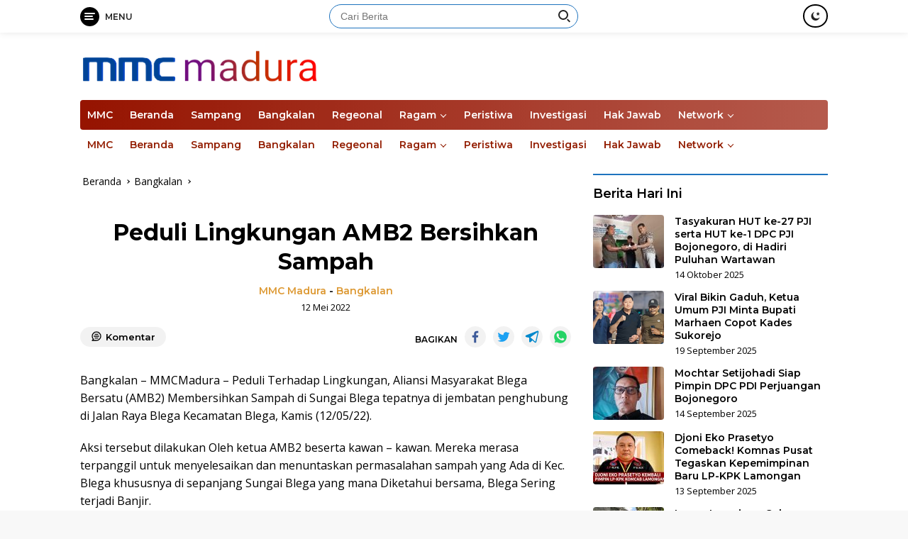

--- FILE ---
content_type: text/html; charset=UTF-8
request_url: https://mmc.co.id/madura/2022/05/12/peduli-lingkungan-amb2-bersihkan-sampah/
body_size: 20075
content:
<!doctype html>
<html lang="id">
<head>
	<meta charset="UTF-8">
	<meta name="viewport" content="width=device-width, initial-scale=1">
	<link rel="profile" href="https://gmpg.org/xfn/11">

	<meta name='robots' content='index, follow, max-image-preview:large, max-snippet:-1, max-video-preview:-1' />

	<!-- This site is optimized with the Yoast SEO plugin v26.1.1 - https://yoast.com/wordpress/plugins/seo/ -->
	<title>Peduli Lingkungan AMB2 Bersihkan Sampah - MMC MADURA</title>
	<link rel="canonical" href="https://mmc.co.id/madura/2022/05/12/peduli-lingkungan-amb2-bersihkan-sampah/" />
	<meta property="og:locale" content="id_ID" />
	<meta property="og:type" content="article" />
	<meta property="og:title" content="Peduli Lingkungan AMB2 Bersihkan Sampah - MMC MADURA" />
	<meta property="og:description" content="Bangkalan &#8211; MMCMadura &#8211; Peduli Terhadap Lingkungan, Aliansi Masyarakat Blega Bersatu (AMB2) Membersihkan Sampah di..." />
	<meta property="og:url" content="https://mmc.co.id/madura/2022/05/12/peduli-lingkungan-amb2-bersihkan-sampah/" />
	<meta property="og:site_name" content="MMC MADURA" />
	<meta property="article:published_time" content="2022-05-12T10:33:03+00:00" />
	<meta name="author" content="MMC Madura" />
	<meta name="twitter:card" content="summary_large_image" />
	<meta name="twitter:label1" content="Ditulis oleh" />
	<meta name="twitter:data1" content="MMC Madura" />
	<meta name="twitter:label2" content="Estimasi waktu membaca" />
	<meta name="twitter:data2" content="2 menit" />
	<script type="application/ld+json" class="yoast-schema-graph">{"@context":"https://schema.org","@graph":[{"@type":"Article","@id":"https://mmc.co.id/madura/2022/05/12/peduli-lingkungan-amb2-bersihkan-sampah/#article","isPartOf":{"@id":"https://mmc.co.id/madura/2022/05/12/peduli-lingkungan-amb2-bersihkan-sampah/"},"author":{"name":"MMC Madura","@id":"https://mmc.co.id/madura/#/schema/person/794a4c8aebec878c0efc18491711a6b7"},"headline":"Peduli Lingkungan AMB2 Bersihkan Sampah","datePublished":"2022-05-12T10:33:03+00:00","mainEntityOfPage":{"@id":"https://mmc.co.id/madura/2022/05/12/peduli-lingkungan-amb2-bersihkan-sampah/"},"wordCount":342,"commentCount":0,"publisher":{"@id":"https://mmc.co.id/madura/#organization"},"image":{"@id":"https://mmc.co.id/madura/2022/05/12/peduli-lingkungan-amb2-bersihkan-sampah/#primaryimage"},"thumbnailUrl":"","keywords":["AMB2","BupatiBangkalan","Lingkungan hidup","MasyarakatBlega","Pemdes","Sampah"],"articleSection":["Bangkalan"],"inLanguage":"id","potentialAction":[{"@type":"CommentAction","name":"Comment","target":["https://mmc.co.id/madura/2022/05/12/peduli-lingkungan-amb2-bersihkan-sampah/#respond"]}]},{"@type":"WebPage","@id":"https://mmc.co.id/madura/2022/05/12/peduli-lingkungan-amb2-bersihkan-sampah/","url":"https://mmc.co.id/madura/2022/05/12/peduli-lingkungan-amb2-bersihkan-sampah/","name":"Peduli Lingkungan AMB2 Bersihkan Sampah - MMC MADURA","isPartOf":{"@id":"https://mmc.co.id/madura/#website"},"primaryImageOfPage":{"@id":"https://mmc.co.id/madura/2022/05/12/peduli-lingkungan-amb2-bersihkan-sampah/#primaryimage"},"image":{"@id":"https://mmc.co.id/madura/2022/05/12/peduli-lingkungan-amb2-bersihkan-sampah/#primaryimage"},"thumbnailUrl":"","datePublished":"2022-05-12T10:33:03+00:00","breadcrumb":{"@id":"https://mmc.co.id/madura/2022/05/12/peduli-lingkungan-amb2-bersihkan-sampah/#breadcrumb"},"inLanguage":"id","potentialAction":[{"@type":"ReadAction","target":["https://mmc.co.id/madura/2022/05/12/peduli-lingkungan-amb2-bersihkan-sampah/"]}]},{"@type":"ImageObject","inLanguage":"id","@id":"https://mmc.co.id/madura/2022/05/12/peduli-lingkungan-amb2-bersihkan-sampah/#primaryimage","url":"","contentUrl":""},{"@type":"BreadcrumbList","@id":"https://mmc.co.id/madura/2022/05/12/peduli-lingkungan-amb2-bersihkan-sampah/#breadcrumb","itemListElement":[{"@type":"ListItem","position":1,"name":"Beranda","item":"https://mmc.co.id/madura/"},{"@type":"ListItem","position":2,"name":"Peduli Lingkungan AMB2 Bersihkan Sampah"}]},{"@type":"WebSite","@id":"https://mmc.co.id/madura/#website","url":"https://mmc.co.id/madura/","name":"MMC MADURA","description":"MMC Bangkalan, MMC Sampang, MMC Pamekasan, MMC Sumenep","publisher":{"@id":"https://mmc.co.id/madura/#organization"},"potentialAction":[{"@type":"SearchAction","target":{"@type":"EntryPoint","urlTemplate":"https://mmc.co.id/madura/?s={search_term_string}"},"query-input":{"@type":"PropertyValueSpecification","valueRequired":true,"valueName":"search_term_string"}}],"inLanguage":"id"},{"@type":"Organization","@id":"https://mmc.co.id/madura/#organization","name":"MMC MADURA","url":"https://mmc.co.id/madura/","logo":{"@type":"ImageObject","inLanguage":"id","@id":"https://mmc.co.id/madura/#/schema/logo/image/","url":"https://mmc.co.id/madura/wp-content/uploads/sites/6/2023/12/cropped-cropped-cropped-ei_1702696870200-removebg-preview-e1702713989196.png","contentUrl":"https://mmc.co.id/madura/wp-content/uploads/sites/6/2023/12/cropped-cropped-cropped-ei_1702696870200-removebg-preview-e1702713989196.png","width":461,"height":55,"caption":"MMC MADURA"},"image":{"@id":"https://mmc.co.id/madura/#/schema/logo/image/"}},{"@type":"Person","@id":"https://mmc.co.id/madura/#/schema/person/794a4c8aebec878c0efc18491711a6b7","name":"MMC Madura","image":{"@type":"ImageObject","inLanguage":"id","@id":"https://mmc.co.id/madura/#/schema/person/image/","url":"https://secure.gravatar.com/avatar/e11a79b1f67bef2bff2c53ce7cef54e3e4014a458ed604c17bf92a22d142876f?s=96&d=mm&r=g","contentUrl":"https://secure.gravatar.com/avatar/e11a79b1f67bef2bff2c53ce7cef54e3e4014a458ed604c17bf92a22d142876f?s=96&d=mm&r=g","caption":"MMC Madura"},"url":"https://mmc.co.id/madura/author/mansur-efendi/"}]}</script>
	<!-- / Yoast SEO plugin. -->


<link rel='dns-prefetch' href='//www.googletagmanager.com' />
<link rel='dns-prefetch' href='//fonts.googleapis.com' />
<link rel="alternate" type="application/rss+xml" title="MMC MADURA &raquo; Feed" href="https://mmc.co.id/madura/feed/" />
<link rel="alternate" type="application/rss+xml" title="MMC MADURA &raquo; Umpan Komentar" href="https://mmc.co.id/madura/comments/feed/" />
<link rel="alternate" type="application/rss+xml" title="MMC MADURA &raquo; Peduli Lingkungan AMB2 Bersihkan Sampah Umpan Komentar" href="https://mmc.co.id/madura/2022/05/12/peduli-lingkungan-amb2-bersihkan-sampah/feed/" />
<link rel="alternate" title="oEmbed (JSON)" type="application/json+oembed" href="https://mmc.co.id/madura/wp-json/oembed/1.0/embed?url=https%3A%2F%2Fmmc.co.id%2Fmadura%2F2022%2F05%2F12%2Fpeduli-lingkungan-amb2-bersihkan-sampah%2F" />
<link rel="alternate" title="oEmbed (XML)" type="text/xml+oembed" href="https://mmc.co.id/madura/wp-json/oembed/1.0/embed?url=https%3A%2F%2Fmmc.co.id%2Fmadura%2F2022%2F05%2F12%2Fpeduli-lingkungan-amb2-bersihkan-sampah%2F&#038;format=xml" />
<!-- mmc.co.id is managing ads with Advanced Ads 2.0.12 – https://wpadvancedads.com/ --><script id="advads-ready">
			window.advanced_ads_ready=function(e,a){a=a||"complete";var d=function(e){return"interactive"===a?"loading"!==e:"complete"===e};d(document.readyState)?e():document.addEventListener("readystatechange",(function(a){d(a.target.readyState)&&e()}),{once:"interactive"===a})},window.advanced_ads_ready_queue=window.advanced_ads_ready_queue||[];		</script>
		<style id='wp-img-auto-sizes-contain-inline-css'>
img:is([sizes=auto i],[sizes^="auto," i]){contain-intrinsic-size:3000px 1500px}
/*# sourceURL=wp-img-auto-sizes-contain-inline-css */
</style>

<style id='wp-emoji-styles-inline-css'>

	img.wp-smiley, img.emoji {
		display: inline !important;
		border: none !important;
		box-shadow: none !important;
		height: 1em !important;
		width: 1em !important;
		margin: 0 0.07em !important;
		vertical-align: -0.1em !important;
		background: none !important;
		padding: 0 !important;
	}
/*# sourceURL=wp-emoji-styles-inline-css */
</style>
<link rel='stylesheet' id='wp-block-library-css' href='https://mmc.co.id/madura/wp-includes/css/dist/block-library/style.min.css?ver=6.9' media='all' />
<style id='global-styles-inline-css'>
:root{--wp--preset--aspect-ratio--square: 1;--wp--preset--aspect-ratio--4-3: 4/3;--wp--preset--aspect-ratio--3-4: 3/4;--wp--preset--aspect-ratio--3-2: 3/2;--wp--preset--aspect-ratio--2-3: 2/3;--wp--preset--aspect-ratio--16-9: 16/9;--wp--preset--aspect-ratio--9-16: 9/16;--wp--preset--color--black: #000000;--wp--preset--color--cyan-bluish-gray: #abb8c3;--wp--preset--color--white: #ffffff;--wp--preset--color--pale-pink: #f78da7;--wp--preset--color--vivid-red: #cf2e2e;--wp--preset--color--luminous-vivid-orange: #ff6900;--wp--preset--color--luminous-vivid-amber: #fcb900;--wp--preset--color--light-green-cyan: #7bdcb5;--wp--preset--color--vivid-green-cyan: #00d084;--wp--preset--color--pale-cyan-blue: #8ed1fc;--wp--preset--color--vivid-cyan-blue: #0693e3;--wp--preset--color--vivid-purple: #9b51e0;--wp--preset--gradient--vivid-cyan-blue-to-vivid-purple: linear-gradient(135deg,rgb(6,147,227) 0%,rgb(155,81,224) 100%);--wp--preset--gradient--light-green-cyan-to-vivid-green-cyan: linear-gradient(135deg,rgb(122,220,180) 0%,rgb(0,208,130) 100%);--wp--preset--gradient--luminous-vivid-amber-to-luminous-vivid-orange: linear-gradient(135deg,rgb(252,185,0) 0%,rgb(255,105,0) 100%);--wp--preset--gradient--luminous-vivid-orange-to-vivid-red: linear-gradient(135deg,rgb(255,105,0) 0%,rgb(207,46,46) 100%);--wp--preset--gradient--very-light-gray-to-cyan-bluish-gray: linear-gradient(135deg,rgb(238,238,238) 0%,rgb(169,184,195) 100%);--wp--preset--gradient--cool-to-warm-spectrum: linear-gradient(135deg,rgb(74,234,220) 0%,rgb(151,120,209) 20%,rgb(207,42,186) 40%,rgb(238,44,130) 60%,rgb(251,105,98) 80%,rgb(254,248,76) 100%);--wp--preset--gradient--blush-light-purple: linear-gradient(135deg,rgb(255,206,236) 0%,rgb(152,150,240) 100%);--wp--preset--gradient--blush-bordeaux: linear-gradient(135deg,rgb(254,205,165) 0%,rgb(254,45,45) 50%,rgb(107,0,62) 100%);--wp--preset--gradient--luminous-dusk: linear-gradient(135deg,rgb(255,203,112) 0%,rgb(199,81,192) 50%,rgb(65,88,208) 100%);--wp--preset--gradient--pale-ocean: linear-gradient(135deg,rgb(255,245,203) 0%,rgb(182,227,212) 50%,rgb(51,167,181) 100%);--wp--preset--gradient--electric-grass: linear-gradient(135deg,rgb(202,248,128) 0%,rgb(113,206,126) 100%);--wp--preset--gradient--midnight: linear-gradient(135deg,rgb(2,3,129) 0%,rgb(40,116,252) 100%);--wp--preset--font-size--small: 13px;--wp--preset--font-size--medium: 20px;--wp--preset--font-size--large: 36px;--wp--preset--font-size--x-large: 42px;--wp--preset--spacing--20: 0.44rem;--wp--preset--spacing--30: 0.67rem;--wp--preset--spacing--40: 1rem;--wp--preset--spacing--50: 1.5rem;--wp--preset--spacing--60: 2.25rem;--wp--preset--spacing--70: 3.38rem;--wp--preset--spacing--80: 5.06rem;--wp--preset--shadow--natural: 6px 6px 9px rgba(0, 0, 0, 0.2);--wp--preset--shadow--deep: 12px 12px 50px rgba(0, 0, 0, 0.4);--wp--preset--shadow--sharp: 6px 6px 0px rgba(0, 0, 0, 0.2);--wp--preset--shadow--outlined: 6px 6px 0px -3px rgb(255, 255, 255), 6px 6px rgb(0, 0, 0);--wp--preset--shadow--crisp: 6px 6px 0px rgb(0, 0, 0);}:where(.is-layout-flex){gap: 0.5em;}:where(.is-layout-grid){gap: 0.5em;}body .is-layout-flex{display: flex;}.is-layout-flex{flex-wrap: wrap;align-items: center;}.is-layout-flex > :is(*, div){margin: 0;}body .is-layout-grid{display: grid;}.is-layout-grid > :is(*, div){margin: 0;}:where(.wp-block-columns.is-layout-flex){gap: 2em;}:where(.wp-block-columns.is-layout-grid){gap: 2em;}:where(.wp-block-post-template.is-layout-flex){gap: 1.25em;}:where(.wp-block-post-template.is-layout-grid){gap: 1.25em;}.has-black-color{color: var(--wp--preset--color--black) !important;}.has-cyan-bluish-gray-color{color: var(--wp--preset--color--cyan-bluish-gray) !important;}.has-white-color{color: var(--wp--preset--color--white) !important;}.has-pale-pink-color{color: var(--wp--preset--color--pale-pink) !important;}.has-vivid-red-color{color: var(--wp--preset--color--vivid-red) !important;}.has-luminous-vivid-orange-color{color: var(--wp--preset--color--luminous-vivid-orange) !important;}.has-luminous-vivid-amber-color{color: var(--wp--preset--color--luminous-vivid-amber) !important;}.has-light-green-cyan-color{color: var(--wp--preset--color--light-green-cyan) !important;}.has-vivid-green-cyan-color{color: var(--wp--preset--color--vivid-green-cyan) !important;}.has-pale-cyan-blue-color{color: var(--wp--preset--color--pale-cyan-blue) !important;}.has-vivid-cyan-blue-color{color: var(--wp--preset--color--vivid-cyan-blue) !important;}.has-vivid-purple-color{color: var(--wp--preset--color--vivid-purple) !important;}.has-black-background-color{background-color: var(--wp--preset--color--black) !important;}.has-cyan-bluish-gray-background-color{background-color: var(--wp--preset--color--cyan-bluish-gray) !important;}.has-white-background-color{background-color: var(--wp--preset--color--white) !important;}.has-pale-pink-background-color{background-color: var(--wp--preset--color--pale-pink) !important;}.has-vivid-red-background-color{background-color: var(--wp--preset--color--vivid-red) !important;}.has-luminous-vivid-orange-background-color{background-color: var(--wp--preset--color--luminous-vivid-orange) !important;}.has-luminous-vivid-amber-background-color{background-color: var(--wp--preset--color--luminous-vivid-amber) !important;}.has-light-green-cyan-background-color{background-color: var(--wp--preset--color--light-green-cyan) !important;}.has-vivid-green-cyan-background-color{background-color: var(--wp--preset--color--vivid-green-cyan) !important;}.has-pale-cyan-blue-background-color{background-color: var(--wp--preset--color--pale-cyan-blue) !important;}.has-vivid-cyan-blue-background-color{background-color: var(--wp--preset--color--vivid-cyan-blue) !important;}.has-vivid-purple-background-color{background-color: var(--wp--preset--color--vivid-purple) !important;}.has-black-border-color{border-color: var(--wp--preset--color--black) !important;}.has-cyan-bluish-gray-border-color{border-color: var(--wp--preset--color--cyan-bluish-gray) !important;}.has-white-border-color{border-color: var(--wp--preset--color--white) !important;}.has-pale-pink-border-color{border-color: var(--wp--preset--color--pale-pink) !important;}.has-vivid-red-border-color{border-color: var(--wp--preset--color--vivid-red) !important;}.has-luminous-vivid-orange-border-color{border-color: var(--wp--preset--color--luminous-vivid-orange) !important;}.has-luminous-vivid-amber-border-color{border-color: var(--wp--preset--color--luminous-vivid-amber) !important;}.has-light-green-cyan-border-color{border-color: var(--wp--preset--color--light-green-cyan) !important;}.has-vivid-green-cyan-border-color{border-color: var(--wp--preset--color--vivid-green-cyan) !important;}.has-pale-cyan-blue-border-color{border-color: var(--wp--preset--color--pale-cyan-blue) !important;}.has-vivid-cyan-blue-border-color{border-color: var(--wp--preset--color--vivid-cyan-blue) !important;}.has-vivid-purple-border-color{border-color: var(--wp--preset--color--vivid-purple) !important;}.has-vivid-cyan-blue-to-vivid-purple-gradient-background{background: var(--wp--preset--gradient--vivid-cyan-blue-to-vivid-purple) !important;}.has-light-green-cyan-to-vivid-green-cyan-gradient-background{background: var(--wp--preset--gradient--light-green-cyan-to-vivid-green-cyan) !important;}.has-luminous-vivid-amber-to-luminous-vivid-orange-gradient-background{background: var(--wp--preset--gradient--luminous-vivid-amber-to-luminous-vivid-orange) !important;}.has-luminous-vivid-orange-to-vivid-red-gradient-background{background: var(--wp--preset--gradient--luminous-vivid-orange-to-vivid-red) !important;}.has-very-light-gray-to-cyan-bluish-gray-gradient-background{background: var(--wp--preset--gradient--very-light-gray-to-cyan-bluish-gray) !important;}.has-cool-to-warm-spectrum-gradient-background{background: var(--wp--preset--gradient--cool-to-warm-spectrum) !important;}.has-blush-light-purple-gradient-background{background: var(--wp--preset--gradient--blush-light-purple) !important;}.has-blush-bordeaux-gradient-background{background: var(--wp--preset--gradient--blush-bordeaux) !important;}.has-luminous-dusk-gradient-background{background: var(--wp--preset--gradient--luminous-dusk) !important;}.has-pale-ocean-gradient-background{background: var(--wp--preset--gradient--pale-ocean) !important;}.has-electric-grass-gradient-background{background: var(--wp--preset--gradient--electric-grass) !important;}.has-midnight-gradient-background{background: var(--wp--preset--gradient--midnight) !important;}.has-small-font-size{font-size: var(--wp--preset--font-size--small) !important;}.has-medium-font-size{font-size: var(--wp--preset--font-size--medium) !important;}.has-large-font-size{font-size: var(--wp--preset--font-size--large) !important;}.has-x-large-font-size{font-size: var(--wp--preset--font-size--x-large) !important;}
/*# sourceURL=global-styles-inline-css */
</style>

<style id='classic-theme-styles-inline-css'>
/*! This file is auto-generated */
.wp-block-button__link{color:#fff;background-color:#32373c;border-radius:9999px;box-shadow:none;text-decoration:none;padding:calc(.667em + 2px) calc(1.333em + 2px);font-size:1.125em}.wp-block-file__button{background:#32373c;color:#fff;text-decoration:none}
/*# sourceURL=/wp-includes/css/classic-themes.min.css */
</style>
<link rel='stylesheet' id='dashicons-css' href='https://mmc.co.id/madura/wp-includes/css/dashicons.min.css?ver=6.9' media='all' />
<link rel='stylesheet' id='post-views-counter-frontend-css' href='https://mmc.co.id/madura/wp-content/plugins/post-views-counter/css/frontend.min.css?ver=1.5.2' media='all' />
<link rel='stylesheet' id='wpberita-fonts-css' href='https://fonts.googleapis.com/css?family=Montserrat%3A600%2C600italic%2C700%7COpen+Sans%3A400%2Citalic%2C600&#038;subset=latin&#038;display=swap&#038;ver=1.0.5' media='all' />
<link rel='stylesheet' id='wpberita-style-css' href='https://mmc.co.id/madura/wp-content/themes/wpberita/style.css?ver=1.0.5' media='all' />
<style id='wpberita-style-inline-css'>
h1,h2,h3,h4,h5,h6,.site-title,.gmr-mainmenu ul > li > a,.sidr ul li a,.heading-text,.gmr-mobilemenu ul li a,#navigationamp ul li a{font-family:Montserrat;font-weight:600;}h1 strong,h2 strong,h3 strong,h4 strong,h5 strong,h6 strong{font-weight:700;}body{font-family:Open Sans;--font-reguler:400;--font-bold:600;--background-color:#f8f8f8;--secondscheme-color:#dd9933;--main-color:#000000;--link-color-body:#000000;--hoverlink-color-body:#004284;--border-color:#1e73be;--button-bgcolor:#1e73be;--button-color:#ffffff;--header-bgcolor:#ffffff;--topnav-color:#222222;--bigheadline-color:#fcc43f;--mainmenu-color:#ffffff;--mainmenu-hovercolor:#fcc43f;--secondmenu-bgcolor:#ffffff;--secondmenu-color:#931d00;--secondmenu-hovercolor:#21409a;--content-bgcolor:#ffffff;--content-greycolor:#000000;--footer-bgcolor:#f0f0f0;--footer-color:#666666;--footer-linkcolor:#666666;--footer-hover-linkcolor:#666666;}.entry-content-single{font-size:16px;}body,body.dark-theme{--scheme-color:#000000;--mainmenu-bgcolor:#961400;}
/*# sourceURL=wpberita-style-inline-css */
</style>

<!-- Potongan tag Google (gtag.js) ditambahkan oleh Site Kit -->
<!-- Snippet Google Analytics telah ditambahkan oleh Site Kit -->
<script src="https://www.googletagmanager.com/gtag/js?id=GT-NCNZGJP" id="google_gtagjs-js" async></script>
<script id="google_gtagjs-js-after">
window.dataLayer = window.dataLayer || [];function gtag(){dataLayer.push(arguments);}
gtag("set","linker",{"domains":["mmc.co.id"]});
gtag("js", new Date());
gtag("set", "developer_id.dZTNiMT", true);
gtag("config", "GT-NCNZGJP");
//# sourceURL=google_gtagjs-js-after
</script>
<link rel="https://api.w.org/" href="https://mmc.co.id/madura/wp-json/" /><link rel="alternate" title="JSON" type="application/json" href="https://mmc.co.id/madura/wp-json/wp/v2/posts/21105" /><link rel="EditURI" type="application/rsd+xml" title="RSD" href="https://mmc.co.id/madura/xmlrpc.php?rsd" />
<meta name="generator" content="WordPress 6.9" />
<link rel='shortlink' href='https://mmc.co.id/madura/?p=21105' />
<meta name="generator" content="Site Kit by Google 1.170.0" /><link rel="pingback" href="https://mmc.co.id/madura/xmlrpc.php"><script async src="https://pagead2.googlesyndication.com/pagead/js/adsbygoogle.js?client=ca-pub-8451782619107670"
     crossorigin="anonymous"></script><meta name="google-site-verification" content="s9Lt6UXVs8ngkLZgdeJMU30-I79g7534Fzj_jtBS2TA">
<!-- Meta tag Google AdSense ditambahkan oleh Site Kit -->
<meta name="google-adsense-platform-account" content="ca-host-pub-2644536267352236">
<meta name="google-adsense-platform-domain" content="sitekit.withgoogle.com">
<!-- Akhir tag meta Google AdSense yang ditambahkan oleh Site Kit -->
<style>ins.adsbygoogle { background-color: transparent; padding: 0; }</style><script  async src="https://pagead2.googlesyndication.com/pagead/js/adsbygoogle.js?client=ca-pub-8451782619107670" crossorigin="anonymous"></script><link rel="icon" href="https://mmc.co.id/madura/wp-content/uploads/sites/6/2023/12/ei_1703213955217-removebg-preview_copy_1024x1024-e1703244638343-100x75.png" sizes="32x32" />
<link rel="icon" href="https://mmc.co.id/madura/wp-content/uploads/sites/6/2023/12/ei_1703213955217-removebg-preview_copy_1024x1024-e1703244638343.png" sizes="192x192" />
<link rel="apple-touch-icon" href="https://mmc.co.id/madura/wp-content/uploads/sites/6/2023/12/ei_1703213955217-removebg-preview_copy_1024x1024-e1703244638343.png" />
<meta name="msapplication-TileImage" content="https://mmc.co.id/madura/wp-content/uploads/sites/6/2023/12/ei_1703213955217-removebg-preview_copy_1024x1024-e1703244638343.png" />
</head>

<body class="wp-singular post-template-default single single-post postid-21105 single-format-standard wp-custom-logo wp-embed-responsive wp-theme-wpberita idtheme kentooz aa-prefix-advads-">
	<a class="skip-link screen-reader-text" href="#primary">Langsung ke konten</a>
	<div id="topnavwrap" class="gmr-topnavwrap clearfix">
		<div class="container">
			<div class="list-table">
				<div class="table-row">
					<div class="table-cell gmr-table-date">
						<a id="gmr-responsive-menu" title="Menu" href="#menus" rel="nofollow"><div class="ktz-i-wrap"><span class="ktz-i"></span><span class="ktz-i"></span><span class="ktz-i"></span></div><div id="textmenu-id" class="gmr-textmenu heading-text">Menu</div></a><div class="gmr-logo-mobile"><a class="custom-logo-link" href="https://mmc.co.id/madura" title="MMC MADURA" rel="home"><img class="custom-logo" src="https://mmc.co.id/madura/wp-content/uploads/sites/6/2023/12/cropped-cropped-cropped-ei_1702696870200-removebg-preview-e1702713989196.png" width="461" height="55" alt="MMC MADURA" loading="lazy" /></a></div>					</div>

											<div class="table-cell gmr-table-search">
							<form method="get" class="gmr-searchform searchform" action="https://mmc.co.id/madura/">
								<input type="text" name="s" id="s" placeholder="Cari Berita" />
								<input type="hidden" name="post_type" value="post" />
								<button type="submit" class="gmr-search-submit gmr-search-icon"><div class="ktz-is-wrap"><span class="ktz-is"></span><span class="ktz-is"></span></div></button>
							</form>
						</div>
					
										<div class="table-cell gmr-menuright">
					<div class="pull-right"><a class="darkmode-button topnav-button" title="Mode Gelap" href="#" rel="nofollow"><svg xmlns="http://www.w3.org/2000/svg" xmlns:xlink="http://www.w3.org/1999/xlink" aria-hidden="true" focusable="false" width="0.95em" height="1em" style="vertical-align: -0.125em;-ms-transform: rotate(360deg); -webkit-transform: rotate(360deg); transform: rotate(360deg);" preserveAspectRatio="xMidYMid meet" viewBox="0 0 16 17"><g fill="#888888" fill-rule="evenodd"><path d="M10.705 13.274A6.888 6.888 0 0 1 6.334 1.065C2.748 1.892.072 5.099.072 8.936a8.084 8.084 0 0 0 8.084 8.085c3.838 0 7.043-2.676 7.871-6.263a6.868 6.868 0 0 1-5.322 2.516z"/><path d="M12.719 1.021l1.025 2.203l2.293.352l-1.658 1.715l.391 2.42l-2.051-1.143l-2.051 1.143l.391-2.42l-1.661-1.715l2.294-.352l1.027-2.203z"/></g></svg></a><div class="gmr-search-btn">
					<a id="search-menu-button" class="topnav-button gmr-search-icon" href="#" rel="nofollow"><div class="ktz-is-wrap"><span class="ktz-is"></span><span class="ktz-is"></span></div></a>
					<div id="search-dropdown-container" class="search-dropdown search">
					<form method="get" class="gmr-searchform searchform" action="https://mmc.co.id/madura/">
						<input type="text" name="s" id="s" placeholder="Cari Berita" />
						<button type="submit" class="gmr-search-submit gmr-search-icon"><div class="ktz-is-wrap"><span class="ktz-is"></span><span class="ktz-is"></span></div></button>
					</form>
					</div>
				</div></div>					</div>
				</div>
			</div>
					</div>
	</div>

	<div id="page" class="site">

									<header id="masthead" class="site-header">
								<div class="container">
					<div class="site-branding">
						<div class="gmr-logo"><a class="custom-logo-link" href="https://mmc.co.id/madura" title="MMC MADURA" rel="home"><img class="custom-logo" src="https://mmc.co.id/madura/wp-content/uploads/sites/6/2023/12/cropped-cropped-cropped-ei_1702696870200-removebg-preview-e1702713989196.png" width="461" height="55" alt="MMC MADURA" loading="lazy" /></a></div>					</div><!-- .site-branding -->
				</div>
			</header><!-- #masthead -->
							<div id="main-nav-wrap" class="gmr-mainmenu-wrap">
				<div class="container">
					<nav id="main-nav" class="main-navigation gmr-mainmenu">
						<ul id="primary-menu" class="menu"><li id="menu-item-22236" class="menu-item menu-item-type-custom menu-item-object-custom menu-item-22236"><a href="https://mmc.co.id/">MMC</a></li>
<li id="menu-item-22237" class="menu-item menu-item-type-custom menu-item-object-custom menu-item-home menu-item-22237"><a href="https://mmc.co.id/madura">Beranda</a></li>
<li id="menu-item-22243" class="menu-item menu-item-type-taxonomy menu-item-object-category menu-item-22243"><a href="https://mmc.co.id/madura/category/sampang/">Sampang</a></li>
<li id="menu-item-22242" class="menu-item menu-item-type-taxonomy menu-item-object-category current-post-ancestor current-menu-parent current-post-parent menu-item-22242"><a href="https://mmc.co.id/madura/category/bangkalan/">Bangkalan</a></li>
<li id="menu-item-22238" class="menu-item menu-item-type-taxonomy menu-item-object-category menu-item-22238"><a href="https://mmc.co.id/madura/category/regeonal/">Regeonal</a></li>
<li id="menu-item-22239" class="menu-item menu-item-type-taxonomy menu-item-object-category menu-item-has-children menu-item-22239"><a href="https://mmc.co.id/madura/category/ragam/">Ragam</a>
<ul class="sub-menu">
	<li id="menu-item-22245" class="menu-item menu-item-type-taxonomy menu-item-object-category menu-item-22245"><a href="https://mmc.co.id/madura/category/uncategorized/">Berita</a></li>
</ul>
</li>
<li id="menu-item-22240" class="menu-item menu-item-type-taxonomy menu-item-object-category menu-item-22240"><a href="https://mmc.co.id/madura/category/peristiwa/">Peristiwa</a></li>
<li id="menu-item-22241" class="menu-item menu-item-type-taxonomy menu-item-object-category menu-item-22241"><a href="https://mmc.co.id/madura/category/investigasi/">Investigasi</a></li>
<li id="menu-item-22244" class="menu-item menu-item-type-taxonomy menu-item-object-category menu-item-22244"><a href="https://mmc.co.id/madura/category/hak-jawab/">Hak Jawab</a></li>
<li id="menu-item-22247" class="menu-item menu-item-type-custom menu-item-object-custom menu-item-has-children menu-item-22247"><a href="https://mmc.co.id/">Network</a>
<ul class="sub-menu">
	<li id="menu-item-22252" class="menu-item menu-item-type-custom menu-item-object-custom menu-item-22252"><a href="https://mmcnews.id/">News</a></li>
	<li id="menu-item-22248" class="menu-item menu-item-type-custom menu-item-object-custom menu-item-home menu-item-22248"><a href="https://mmc.co.id/madura/">Madura</a></li>
	<li id="menu-item-22249" class="menu-item menu-item-type-custom menu-item-object-custom menu-item-22249"><a href="https://mmc.co.id/jatim/">Jatim</a></li>
	<li id="menu-item-22250" class="menu-item menu-item-type-custom menu-item-object-custom menu-item-22250"><a href="https://mmc.co.id/jabar/">Jabar</a></li>
	<li id="menu-item-22251" class="menu-item menu-item-type-custom menu-item-object-custom menu-item-22251"><a href="https://mmc.co.id/Sriwijaya/">Sriwijaya</a></li>
</ul>
</li>
</ul><ul id="secondary-menu" class="menu"><li class="menu-item menu-item-type-custom menu-item-object-custom menu-item-22236"><a href="https://mmc.co.id/">MMC</a></li>
<li class="menu-item menu-item-type-custom menu-item-object-custom menu-item-home menu-item-22237"><a href="https://mmc.co.id/madura">Beranda</a></li>
<li class="menu-item menu-item-type-taxonomy menu-item-object-category menu-item-22243"><a href="https://mmc.co.id/madura/category/sampang/">Sampang</a></li>
<li class="menu-item menu-item-type-taxonomy menu-item-object-category current-post-ancestor current-menu-parent current-post-parent menu-item-22242"><a href="https://mmc.co.id/madura/category/bangkalan/">Bangkalan</a></li>
<li class="menu-item menu-item-type-taxonomy menu-item-object-category menu-item-22238"><a href="https://mmc.co.id/madura/category/regeonal/">Regeonal</a></li>
<li class="menu-item menu-item-type-taxonomy menu-item-object-category menu-item-has-children menu-item-22239"><a href="https://mmc.co.id/madura/category/ragam/">Ragam</a>
<ul class="sub-menu">
	<li class="menu-item menu-item-type-taxonomy menu-item-object-category menu-item-22245"><a href="https://mmc.co.id/madura/category/uncategorized/">Berita</a></li>
</ul>
</li>
<li class="menu-item menu-item-type-taxonomy menu-item-object-category menu-item-22240"><a href="https://mmc.co.id/madura/category/peristiwa/">Peristiwa</a></li>
<li class="menu-item menu-item-type-taxonomy menu-item-object-category menu-item-22241"><a href="https://mmc.co.id/madura/category/investigasi/">Investigasi</a></li>
<li class="menu-item menu-item-type-taxonomy menu-item-object-category menu-item-22244"><a href="https://mmc.co.id/madura/category/hak-jawab/">Hak Jawab</a></li>
<li class="menu-item menu-item-type-custom menu-item-object-custom menu-item-has-children menu-item-22247"><a href="https://mmc.co.id/">Network</a>
<ul class="sub-menu">
	<li class="menu-item menu-item-type-custom menu-item-object-custom menu-item-22252"><a href="https://mmcnews.id/">News</a></li>
	<li class="menu-item menu-item-type-custom menu-item-object-custom menu-item-home menu-item-22248"><a href="https://mmc.co.id/madura/">Madura</a></li>
	<li class="menu-item menu-item-type-custom menu-item-object-custom menu-item-22249"><a href="https://mmc.co.id/jatim/">Jatim</a></li>
	<li class="menu-item menu-item-type-custom menu-item-object-custom menu-item-22250"><a href="https://mmc.co.id/jabar/">Jabar</a></li>
	<li class="menu-item menu-item-type-custom menu-item-object-custom menu-item-22251"><a href="https://mmc.co.id/Sriwijaya/">Sriwijaya</a></li>
</ul>
</li>
</ul>					</nav><!-- #main-nav -->
				</div>
			</div>
			
		
		<div id="content" class="gmr-content">

			<div class="container">
				<div class="row">
<main id="primary" class="site-main col-md-8">
	
<article id="post-21105" class="content-single post-21105 post type-post status-publish format-standard has-post-thumbnail hentry category-bangkalan tag-amb2 tag-bupatibangkalan tag-lingkungan-hidup tag-masyarakatblega tag-pemdes tag-sampah">
				<div class="breadcrumbs" itemscope itemtype="https://schema.org/BreadcrumbList">
																						<span class="first-cl" itemprop="itemListElement" itemscope itemtype="https://schema.org/ListItem">
								<a itemscope itemtype="https://schema.org/WebPage" itemprop="item" itemid="https://mmc.co.id/madura/" href="https://mmc.co.id/madura/"><span itemprop="name">Beranda</span></a>
								<span itemprop="position" content="1"></span>
							</span>
												<span class="separator"></span>
																											<span class="0-cl" itemprop="itemListElement" itemscope itemtype="http://schema.org/ListItem">
								<a itemscope itemtype="https://schema.org/WebPage" itemprop="item" itemid="https://mmc.co.id/madura/category/bangkalan/" href="https://mmc.co.id/madura/category/bangkalan/"><span itemprop="name">Bangkalan</span></a>
								<span itemprop="position" content="2"></span>
							</span>
												<span class="separator"></span>
																				<span class="last-cl" itemscope itemtype="https://schema.org/ListItem">
						<span itemprop="name">Peduli Lingkungan AMB2 Bersihkan Sampah</span>
						<span itemprop="position" content="3"></span>
						</span>
												</div>
				<header class="entry-header entry-header-single">
		<h1 class="entry-title"><strong>Peduli Lingkungan AMB2 Bersihkan Sampah</strong></h1><div class="gmr-meta-topic heading-text"><span class="author vcard"><a class="url fn n" href="https://mmc.co.id/madura/author/mansur-efendi/" title="MMC Madura">MMC Madura</a></span> - <span class="cat-links-content"><a href="https://mmc.co.id/madura/category/bangkalan/" rel="category tag">Bangkalan</a></span></div><div class="meta-content gmr-content-metasingle"><span class="posted-on"><time class="entry-date published updated" datetime="2022-05-12T10:33:03+00:00">12 Mei 2022</time></span></div>	</header><!-- .entry-header -->
	<div class="list-table clearfix"><div class="table-row"><div class="table-cell"><span class="comments-link heading-text"><a href="https://mmc.co.id/madura/2022/05/12/peduli-lingkungan-amb2-bersihkan-sampah/#respond"><svg xmlns="http://www.w3.org/2000/svg" xmlns:xlink="http://www.w3.org/1999/xlink" aria-hidden="true" focusable="false" width="24" height="24" style="vertical-align: -0.125em;-ms-transform: rotate(360deg); -webkit-transform: rotate(360deg); transform: rotate(360deg);" preserveAspectRatio="xMidYMid meet" viewBox="0 0 24 24"><path d="M12 2A10 10 0 0 0 2 12a9.89 9.89 0 0 0 2.26 6.33l-2 2a1 1 0 0 0-.21 1.09A1 1 0 0 0 3 22h9a10 10 0 0 0 0-20zm0 18H5.41l.93-.93a1 1 0 0 0 0-1.41A8 8 0 1 1 12 20zm5-9H7a1 1 0 0 0 0 2h10a1 1 0 0 0 0-2zm-2 4H9a1 1 0 0 0 0 2h6a1 1 0 0 0 0-2zM9 9h6a1 1 0 0 0 0-2H9a1 1 0 0 0 0 2z" fill="#000000"/><rect x="0" y="0" width="24" height="24" fill="rgba(0, 0, 0, 0)" /></svg><span class="text-comment">Komentar</span></a></span></div><div class="table-cell gmr-content-share"><ul class="gmr-socialicon-share pull-right"><li class="text-social heading-text"><strong>Bagikan</strong></li><li class="facebook"><a href="https://www.facebook.com/sharer/sharer.php?u=https%3A%2F%2Fmmc.co.id%2Fmadura%2F2022%2F05%2F12%2Fpeduli-lingkungan-amb2-bersihkan-sampah%2F" target="_blank" rel="nofollow" title="Facebook Share"><svg xmlns="http://www.w3.org/2000/svg" xmlns:xlink="http://www.w3.org/1999/xlink" aria-hidden="true" focusable="false" width="24" height="24" style="vertical-align: -0.125em;-ms-transform: rotate(360deg); -webkit-transform: rotate(360deg); transform: rotate(360deg);" preserveAspectRatio="xMidYMid meet" viewBox="0 0 24 24"><path d="M13.397 20.997v-8.196h2.765l.411-3.209h-3.176V7.548c0-.926.258-1.56 1.587-1.56h1.684V3.127A22.336 22.336 0 0 0 14.201 3c-2.444 0-4.122 1.492-4.122 4.231v2.355H7.332v3.209h2.753v8.202h3.312z" fill="#3C5A99"/><rect x="0" y="0" width="24" height="24" fill="rgba(0, 0, 0, 0)" /></svg></a></li><li class="twitter"><a href="https://twitter.com/share?url=https%3A%2F%2Fmmc.co.id%2Fmadura%2F2022%2F05%2F12%2Fpeduli-lingkungan-amb2-bersihkan-sampah%2F&amp;text=Peduli%20Lingkungan%20AMB2%20Bersihkan%20Sampah" target="_blank" rel="nofollow" title="Tweet Ini"><svg xmlns="http://www.w3.org/2000/svg" xmlns:xlink="http://www.w3.org/1999/xlink" aria-hidden="true" focusable="false" width="24" height="24" style="vertical-align: -0.125em;-ms-transform: rotate(360deg); -webkit-transform: rotate(360deg); transform: rotate(360deg);" preserveAspectRatio="xMidYMid meet" viewBox="0 0 100 100"><path d="M88.5 26.12a31.562 31.562 0 0 1-9.073 2.486a15.841 15.841 0 0 0 6.945-8.738A31.583 31.583 0 0 1 76.341 23.7a15.783 15.783 0 0 0-11.531-4.988c-8.724 0-15.798 7.072-15.798 15.798c0 1.237.14 2.444.41 3.601c-13.13-.659-24.77-6.949-32.562-16.508a15.73 15.73 0 0 0-2.139 7.943a15.791 15.791 0 0 0 7.028 13.149a15.762 15.762 0 0 1-7.155-1.976c-.002.066-.002.131-.002.199c0 7.652 5.445 14.037 12.671 15.49a15.892 15.892 0 0 1-7.134.27c2.01 6.275 7.844 10.844 14.757 10.972a31.704 31.704 0 0 1-19.62 6.763c-1.275 0-2.532-.074-3.769-.221a44.715 44.715 0 0 0 24.216 7.096c29.058 0 44.948-24.071 44.948-44.945c0-.684-.016-1.367-.046-2.046A32.03 32.03 0 0 0 88.5 26.12z" fill="#1DA1F2"/><rect x="0" y="0" width="100" height="100" fill="rgba(0, 0, 0, 0)" /></svg></a></li><li class="telegram"><a href="https://t.me/share/url?url=https%3A%2F%2Fmmc.co.id%2Fmadura%2F2022%2F05%2F12%2Fpeduli-lingkungan-amb2-bersihkan-sampah%2F&amp;text=Peduli%20Lingkungan%20AMB2%20Bersihkan%20Sampah" target="_blank" rel="nofollow" title="Telegram Share"><svg xmlns="http://www.w3.org/2000/svg" xmlns:xlink="http://www.w3.org/1999/xlink" aria-hidden="true" focusable="false" width="1em" height="1em" style="vertical-align: -0.125em;-ms-transform: rotate(360deg); -webkit-transform: rotate(360deg); transform: rotate(360deg);" preserveAspectRatio="xMidYMid meet" viewBox="0 0 256 256"><path d="M231.256 31.736a15.963 15.963 0 0 0-16.29-2.767L30.409 101.474a16 16 0 0 0 2.712 30.58L80 141.432v58.553a15.994 15.994 0 0 0 27.313 11.314l25.944-25.943l39.376 34.65a15.869 15.869 0 0 0 10.517 4.004a16.157 16.157 0 0 0 4.963-.787a15.865 15.865 0 0 0 10.685-11.654l37.614-164.132a15.96 15.96 0 0 0-5.156-15.7zm-48.054 176.258l-82.392-72.506l118.645-85.687z" fill="#0088cc"/><rect x="0" y="0" width="256" height="256" fill="rgba(0, 0, 0, 0)" /></svg></a></li><li class="whatsapp"><a href="https://api.whatsapp.com/send?text=https%3A%2F%2Fmmc.co.id%2Fmadura%2F2022%2F05%2F12%2Fpeduli-lingkungan-amb2-bersihkan-sampah%2F" target="_blank" rel="nofollow" title="Kirim Ke WhatsApp"><svg xmlns="http://www.w3.org/2000/svg" xmlns:xlink="http://www.w3.org/1999/xlink" aria-hidden="true" focusable="false" width="24" height="24" style="vertical-align: -0.125em;-ms-transform: rotate(360deg); -webkit-transform: rotate(360deg); transform: rotate(360deg);" preserveAspectRatio="xMidYMid meet" viewBox="0 0 20 20"><path d="M16.8 5.7C14.4 2 9.5.9 5.7 3.2C2 5.5.8 10.5 3.2 14.2l.2.3l-.8 3l3-.8l.3.2c1.3.7 2.7 1.1 4.1 1.1c1.5 0 3-.4 4.3-1.2c3.7-2.4 4.8-7.3 2.5-11.1zm-2.1 7.7c-.4.6-.9 1-1.6 1.1c-.4 0-.9.2-2.9-.6c-1.7-.8-3.1-2.1-4.1-3.6c-.6-.7-.9-1.6-1-2.5c0-.8.3-1.5.8-2c.2-.2.4-.3.6-.3H7c.2 0 .4 0 .5.4c.2.5.7 1.7.7 1.8c.1.1.1.3 0 .4c.1.2 0 .4-.1.5c-.1.1-.2.3-.3.4c-.2.1-.3.3-.2.5c.4.6.9 1.2 1.4 1.7c.6.5 1.2.9 1.9 1.2c.2.1.4.1.5-.1s.6-.7.8-.9c.2-.2.3-.2.5-.1l1.6.8c.2.1.4.2.5.3c.1.3.1.7-.1 1z" fill="#25D366"/><rect x="0" y="0" width="20" height="20" fill="rgba(0, 0, 0, 0)" /></svg></a></li></ul></div></div></div>			<figure class="post-thumbnail gmr-thumbnail-single">
											</figure>
			
	<div class="single-wrap">
		<div class="entry-content entry-content-single clearfix">
			<p>Bangkalan &#8211; MMCMadura &#8211; Peduli Terhadap Lingkungan, Aliansi Masyarakat Blega Bersatu (AMB2) Membersihkan Sampah di Sungai Blega tepatnya di jembatan penghubung di Jalan Raya Blega Kecamatan Blega, Kamis (12/05/22).</p>
<p>Aksi tersebut dilakukan Oleh ketua AMB2 beserta kawan &#8211; kawan. Mereka merasa terpanggil untuk menyelesaikan dan menuntaskan permasalahan sampah yang Ada di Kec. Blega khususnya di sepanjang Sungai Blega yang mana Diketahui bersama, Blega Sering terjadi Banjir.</p>
<p>Hal itu disampaikan Amir jalal Selaku Ketua AMB2, Menumpuknya sampah di bawah jembatan dan sepanjang sungai sangat mengganggu. Selain menyababkan banjir juga menimbulkan bau busuk dan tidak sedap sehingga mengganggangu kesehatan warga sekitar.<br />
&#8220;Terus terang sampah menumpuk ini menimbulkan bau yang tidak sedap, menimbulkan penyakit, pemandangan jelek ini akibat kurang kesadaran masyarakat. Serta akibat perilaku yang tidak sehat,&#8221; jelasnya.</p>
<p>Dia melanjutkan, Dalam giat tersebut selain Anggota AMB2 juga terlibat Tokoh Masyarakat (TOMAS), anggota Koramel Blega, SDA Madura Bidang Pengairan Serta Simpatisan yang peduli Terhadap lingkungan.<br />
&#8221; Kami beserta TNI, Tomas, SDA Madura, serta simpatisan yang peduli terhadap lingkungan. Berharap seluruh lapisan masyarakat sadar akan kebersihan lingkungan serta merubah prilaku yang sebelumnya buang sampah di sungai sembarangan buanglah pada tempatnya.&#8221; lanjut Jalal.</p>
<p>Ia berharap, masyarakat mendukung sepenuh hati akan kegiatannya. Dengan samaa &#8211; sama menjaga bersama lingkungan dimana ia tinggal. menurutnya, tanpa kesadaran. hidup sehat dan lingkungan yang bersih tidak akan terwujud.</p>
<p>&#8220;mari kita bersama sama menyadari berprilaku sehat dan bersih. Kalau bukan sekarang kapan lagi, kalau bukan kita siapa lagi&#8221; pungkas jalal penuh semangat.</p>
<p>Terpisah Saiful warga yang tinggal didekat sungai menanggapi positif, ia sangat mengapresiasi giat Yang dilakukan AMB2. Hal seperti itu yang dia harapkan respeck terhadap ke adaan sekitar.<br />
&#8221; saya sangat senang ada kegiatan seperti itu. Semoga mereka selalu diberikan kesehatan dhohir batin mas.&#8221; katanya saat diwawancara.</p>
<p>Tidak hanya itu, Saiful juga meminta kepada pemerintah agar memperhatikan permasalahan yang ada di blega. Serta tidak menjadi penonton disaat melihat kegiatan yang ia nilai sangat bermanfaat itu.<br />
&#8221; saya meminta kepada Pak Kades, Pak Camat dan juga Bapak Bupati Agar serius menangani sampah. Jangan jadi penonton disaat ada kegiatan seperti itu.&#8221; Pungkasnya.</p>
<p>(Msr/team)</p>
<div class="post-views content-post post-21105 entry-meta load-static">
				<span class="post-views-icon dashicons dashicons-chart-bar"></span> <span class="post-views-label">Post Views:</span> <span class="post-views-count">249</span>
			</div>
			<footer class="entry-footer entry-footer-single">
				<span class="tags-links heading-text"><strong><a href="https://mmc.co.id/madura/tag/amb2/" rel="tag">AMB2</a> <a href="https://mmc.co.id/madura/tag/bupatibangkalan/" rel="tag">BupatiBangkalan</a> <a href="https://mmc.co.id/madura/tag/lingkungan-hidup/" rel="tag">Lingkungan hidup</a> <a href="https://mmc.co.id/madura/tag/masyarakatblega/" rel="tag">MasyarakatBlega</a> <a href="https://mmc.co.id/madura/tag/pemdes/" rel="tag">Pemdes</a> <a href="https://mmc.co.id/madura/tag/sampah/" rel="tag">Sampah</a></strong></span>				<div class="gmr-cf-metacontent heading-text meta-content"></div>			</footer><!-- .entry-footer -->
		</div><!-- .entry-content -->
			</div>
	<div class="list-table clearfix"><div class="table-row"><div class="table-cell"><span class="comments-link heading-text"><a href="https://mmc.co.id/madura/2022/05/12/peduli-lingkungan-amb2-bersihkan-sampah/#respond"><svg xmlns="http://www.w3.org/2000/svg" xmlns:xlink="http://www.w3.org/1999/xlink" aria-hidden="true" focusable="false" width="24" height="24" style="vertical-align: -0.125em;-ms-transform: rotate(360deg); -webkit-transform: rotate(360deg); transform: rotate(360deg);" preserveAspectRatio="xMidYMid meet" viewBox="0 0 24 24"><path d="M12 2A10 10 0 0 0 2 12a9.89 9.89 0 0 0 2.26 6.33l-2 2a1 1 0 0 0-.21 1.09A1 1 0 0 0 3 22h9a10 10 0 0 0 0-20zm0 18H5.41l.93-.93a1 1 0 0 0 0-1.41A8 8 0 1 1 12 20zm5-9H7a1 1 0 0 0 0 2h10a1 1 0 0 0 0-2zm-2 4H9a1 1 0 0 0 0 2h6a1 1 0 0 0 0-2zM9 9h6a1 1 0 0 0 0-2H9a1 1 0 0 0 0 2z" fill="#000000"/><rect x="0" y="0" width="24" height="24" fill="rgba(0, 0, 0, 0)" /></svg><span class="text-comment">Komentar</span></a></span></div><div class="table-cell gmr-content-share"><ul class="gmr-socialicon-share pull-right"><li class="text-social heading-text"><strong>Bagikan</strong></li><li class="facebook"><a href="https://www.facebook.com/sharer/sharer.php?u=https%3A%2F%2Fmmc.co.id%2Fmadura%2F2022%2F05%2F12%2Fpeduli-lingkungan-amb2-bersihkan-sampah%2F" target="_blank" rel="nofollow" title="Facebook Share"><svg xmlns="http://www.w3.org/2000/svg" xmlns:xlink="http://www.w3.org/1999/xlink" aria-hidden="true" focusable="false" width="24" height="24" style="vertical-align: -0.125em;-ms-transform: rotate(360deg); -webkit-transform: rotate(360deg); transform: rotate(360deg);" preserveAspectRatio="xMidYMid meet" viewBox="0 0 24 24"><path d="M13.397 20.997v-8.196h2.765l.411-3.209h-3.176V7.548c0-.926.258-1.56 1.587-1.56h1.684V3.127A22.336 22.336 0 0 0 14.201 3c-2.444 0-4.122 1.492-4.122 4.231v2.355H7.332v3.209h2.753v8.202h3.312z" fill="#3C5A99"/><rect x="0" y="0" width="24" height="24" fill="rgba(0, 0, 0, 0)" /></svg></a></li><li class="twitter"><a href="https://twitter.com/share?url=https%3A%2F%2Fmmc.co.id%2Fmadura%2F2022%2F05%2F12%2Fpeduli-lingkungan-amb2-bersihkan-sampah%2F&amp;text=Peduli%20Lingkungan%20AMB2%20Bersihkan%20Sampah" target="_blank" rel="nofollow" title="Tweet Ini"><svg xmlns="http://www.w3.org/2000/svg" xmlns:xlink="http://www.w3.org/1999/xlink" aria-hidden="true" focusable="false" width="24" height="24" style="vertical-align: -0.125em;-ms-transform: rotate(360deg); -webkit-transform: rotate(360deg); transform: rotate(360deg);" preserveAspectRatio="xMidYMid meet" viewBox="0 0 100 100"><path d="M88.5 26.12a31.562 31.562 0 0 1-9.073 2.486a15.841 15.841 0 0 0 6.945-8.738A31.583 31.583 0 0 1 76.341 23.7a15.783 15.783 0 0 0-11.531-4.988c-8.724 0-15.798 7.072-15.798 15.798c0 1.237.14 2.444.41 3.601c-13.13-.659-24.77-6.949-32.562-16.508a15.73 15.73 0 0 0-2.139 7.943a15.791 15.791 0 0 0 7.028 13.149a15.762 15.762 0 0 1-7.155-1.976c-.002.066-.002.131-.002.199c0 7.652 5.445 14.037 12.671 15.49a15.892 15.892 0 0 1-7.134.27c2.01 6.275 7.844 10.844 14.757 10.972a31.704 31.704 0 0 1-19.62 6.763c-1.275 0-2.532-.074-3.769-.221a44.715 44.715 0 0 0 24.216 7.096c29.058 0 44.948-24.071 44.948-44.945c0-.684-.016-1.367-.046-2.046A32.03 32.03 0 0 0 88.5 26.12z" fill="#1DA1F2"/><rect x="0" y="0" width="100" height="100" fill="rgba(0, 0, 0, 0)" /></svg></a></li><li class="telegram"><a href="https://t.me/share/url?url=https%3A%2F%2Fmmc.co.id%2Fmadura%2F2022%2F05%2F12%2Fpeduli-lingkungan-amb2-bersihkan-sampah%2F&amp;text=Peduli%20Lingkungan%20AMB2%20Bersihkan%20Sampah" target="_blank" rel="nofollow" title="Telegram Share"><svg xmlns="http://www.w3.org/2000/svg" xmlns:xlink="http://www.w3.org/1999/xlink" aria-hidden="true" focusable="false" width="1em" height="1em" style="vertical-align: -0.125em;-ms-transform: rotate(360deg); -webkit-transform: rotate(360deg); transform: rotate(360deg);" preserveAspectRatio="xMidYMid meet" viewBox="0 0 256 256"><path d="M231.256 31.736a15.963 15.963 0 0 0-16.29-2.767L30.409 101.474a16 16 0 0 0 2.712 30.58L80 141.432v58.553a15.994 15.994 0 0 0 27.313 11.314l25.944-25.943l39.376 34.65a15.869 15.869 0 0 0 10.517 4.004a16.157 16.157 0 0 0 4.963-.787a15.865 15.865 0 0 0 10.685-11.654l37.614-164.132a15.96 15.96 0 0 0-5.156-15.7zm-48.054 176.258l-82.392-72.506l118.645-85.687z" fill="#0088cc"/><rect x="0" y="0" width="256" height="256" fill="rgba(0, 0, 0, 0)" /></svg></a></li><li class="whatsapp"><a href="https://api.whatsapp.com/send?text=https%3A%2F%2Fmmc.co.id%2Fmadura%2F2022%2F05%2F12%2Fpeduli-lingkungan-amb2-bersihkan-sampah%2F" target="_blank" rel="nofollow" title="Kirim Ke WhatsApp"><svg xmlns="http://www.w3.org/2000/svg" xmlns:xlink="http://www.w3.org/1999/xlink" aria-hidden="true" focusable="false" width="24" height="24" style="vertical-align: -0.125em;-ms-transform: rotate(360deg); -webkit-transform: rotate(360deg); transform: rotate(360deg);" preserveAspectRatio="xMidYMid meet" viewBox="0 0 20 20"><path d="M16.8 5.7C14.4 2 9.5.9 5.7 3.2C2 5.5.8 10.5 3.2 14.2l.2.3l-.8 3l3-.8l.3.2c1.3.7 2.7 1.1 4.1 1.1c1.5 0 3-.4 4.3-1.2c3.7-2.4 4.8-7.3 2.5-11.1zm-2.1 7.7c-.4.6-.9 1-1.6 1.1c-.4 0-.9.2-2.9-.6c-1.7-.8-3.1-2.1-4.1-3.6c-.6-.7-.9-1.6-1-2.5c0-.8.3-1.5.8-2c.2-.2.4-.3.6-.3H7c.2 0 .4 0 .5.4c.2.5.7 1.7.7 1.8c.1.1.1.3 0 .4c.1.2 0 .4-.1.5c-.1.1-.2.3-.3.4c-.2.1-.3.3-.2.5c.4.6.9 1.2 1.4 1.7c.6.5 1.2.9 1.9 1.2c.2.1.4.1.5-.1s.6-.7.8-.9c.2-.2.3-.2.5-.1l1.6.8c.2.1.4.2.5.3c.1.3.1.7-.1 1z" fill="#25D366"/><rect x="0" y="0" width="20" height="20" fill="rgba(0, 0, 0, 0)" /></svg></a></li></ul></div></div></div><div class="gmr-related-post"><h3 class="related-text">Baca Juga</h3><div class="wpberita-list-gallery clearfix"><div class="list-gallery related-gallery"><a href="https://mmc.co.id/madura/2023/12/06/kabel-pln-ancam-keselamatan-warga-menilai-pln-tidak-bekerja-maksimal/" class="post-thumbnail" aria-hidden="true" tabindex="-1" title="Kabel PLN Ancam Keselamatan, warga Menilai PLN Tidak Bekerja Maksimal" rel="bookmark"><img width="250" height="140" src="https://mmc.co.id/madura/wp-content/uploads/sites/6/2023/12/Screenshot_20231207-064212_copy_432x310-250x140.jpg" class="attachment-medium-new size-medium-new wp-post-image" alt="Screenshot 20231207 064212 Copy 432x310" decoding="async" srcset="https://mmc.co.id/madura/wp-content/uploads/sites/6/2023/12/Screenshot_20231207-064212_copy_432x310-250x140.jpg 250w, https://mmc.co.id/madura/wp-content/uploads/sites/6/2023/12/Screenshot_20231207-064212_copy_432x310-400x225.jpg 400w" sizes="(max-width: 250px) 100vw, 250px" /></a><div class="list-gallery-title"><a href="https://mmc.co.id/madura/2023/12/06/kabel-pln-ancam-keselamatan-warga-menilai-pln-tidak-bekerja-maksimal/" class="recent-title heading-text" title="Kabel PLN Ancam Keselamatan, warga Menilai PLN Tidak Bekerja Maksimal" rel="bookmark">Kabel PLN Ancam Keselamatan, warga Menilai PLN Tidak Bekerja Maksimal</a></div></div><div class="list-gallery related-gallery"><a href="https://mmc.co.id/madura/2023/10/26/bustanul-atifun-terpilih-jadi-kades-m-mukri-ucapkan-selamat/" class="post-thumbnail" aria-hidden="true" tabindex="-1" title="Bustanul Arifin Terpilih Jadi Kades, M. Mukri Ucapkan Selamat" rel="bookmark"><img width="250" height="140" src="https://mmc.co.id/madura/wp-content/uploads/sites/6/2023/10/PhotoRoom-20231026_181824_copy_414x457-250x140.png" class="attachment-medium-new size-medium-new wp-post-image" alt="Photoroom 20231026 181824 Copy 414x457" decoding="async" srcset="https://mmc.co.id/madura/wp-content/uploads/sites/6/2023/10/PhotoRoom-20231026_181824_copy_414x457-250x140.png 250w, https://mmc.co.id/madura/wp-content/uploads/sites/6/2023/10/PhotoRoom-20231026_181824_copy_414x457-400x225.png 400w" sizes="(max-width: 250px) 100vw, 250px" /></a><div class="list-gallery-title"><a href="https://mmc.co.id/madura/2023/10/26/bustanul-atifun-terpilih-jadi-kades-m-mukri-ucapkan-selamat/" class="recent-title heading-text" title="Bustanul Arifin Terpilih Jadi Kades, M. Mukri Ucapkan Selamat" rel="bookmark">Bustanul Arifin Terpilih Jadi Kades, M. Mukri Ucapkan Selamat</a></div></div><div class="list-gallery related-gallery"><a href="https://mmc.co.id/madura/2023/10/07/katar-desa-karanggayam-terbentuk-kades-berharap-bisa-mendukung/" class="post-thumbnail" aria-hidden="true" tabindex="-1" title="Katar Desa Karanggayam Terbentuk, Kades Berharap Bisa Mendukung visi Misi Desa" rel="bookmark"><img width="250" height="140" src="https://mmc.co.id/madura/wp-content/uploads/sites/6/2023/10/IMG-20231007-WA0112_copy_1040x780-250x140.jpg" class="attachment-medium-new size-medium-new wp-post-image" alt="Img 20231007 Wa0112 Copy 1040x780" decoding="async" srcset="https://mmc.co.id/madura/wp-content/uploads/sites/6/2023/10/IMG-20231007-WA0112_copy_1040x780-250x140.jpg 250w, https://mmc.co.id/madura/wp-content/uploads/sites/6/2023/10/IMG-20231007-WA0112_copy_1040x780-400x225.jpg 400w" sizes="(max-width: 250px) 100vw, 250px" /></a><div class="list-gallery-title"><a href="https://mmc.co.id/madura/2023/10/07/katar-desa-karanggayam-terbentuk-kades-berharap-bisa-mendukung/" class="recent-title heading-text" title="Katar Desa Karanggayam Terbentuk, Kades Berharap Bisa Mendukung visi Misi Desa" rel="bookmark">Katar Desa Karanggayam Terbentuk, Kades Berharap Bisa Mendukung visi Misi Desa</a></div></div><div class="list-gallery related-gallery"><a href="https://mmc.co.id/madura/2023/09/21/inspektorat-bangkalan-diminta-jangan-tutup-mata/" class="post-thumbnail" aria-hidden="true" tabindex="-1" title="Inspektorat Bangkalan Diminta Jangan Tutup Mata" rel="bookmark"><img width="250" height="140" src="https://mmc.co.id/madura/wp-content/uploads/sites/6/2023/09/PhotoRoom-20230921_221520_copy_480x251-250x140.png" class="attachment-medium-new size-medium-new wp-post-image" alt="Photoroom 20230921 221520 Copy 480x251" decoding="async" loading="lazy" srcset="https://mmc.co.id/madura/wp-content/uploads/sites/6/2023/09/PhotoRoom-20230921_221520_copy_480x251-250x140.png 250w, https://mmc.co.id/madura/wp-content/uploads/sites/6/2023/09/PhotoRoom-20230921_221520_copy_480x251-400x225.png 400w" sizes="auto, (max-width: 250px) 100vw, 250px" /></a><div class="list-gallery-title"><a href="https://mmc.co.id/madura/2023/09/21/inspektorat-bangkalan-diminta-jangan-tutup-mata/" class="recent-title heading-text" title="Inspektorat Bangkalan Diminta Jangan Tutup Mata" rel="bookmark">Inspektorat Bangkalan Diminta Jangan Tutup Mata</a></div></div><div class="list-gallery related-gallery"><a href="https://mmc.co.id/madura/2023/09/17/diduga-dikerjakan-asal-jadi-proyek-di-desa-alas-kembang-lsm-trinusa-meminta-apip-jangan-kendor/" class="post-thumbnail" aria-hidden="true" tabindex="-1" title="Diduga Dikerjakan Asal Jadi Proyek Di Desa Alas Kembang, LSM Trinusa Meminta APIP Jangan Kendor" rel="bookmark"><img width="250" height="140" src="https://mmc.co.id/madura/wp-content/uploads/sites/6/2023/09/PhotoRoom-20230917_183357_copy_416x312-250x140.png" class="attachment-medium-new size-medium-new wp-post-image" alt="Photoroom 20230917 183357 Copy 416x312" decoding="async" loading="lazy" srcset="https://mmc.co.id/madura/wp-content/uploads/sites/6/2023/09/PhotoRoom-20230917_183357_copy_416x312-250x140.png 250w, https://mmc.co.id/madura/wp-content/uploads/sites/6/2023/09/PhotoRoom-20230917_183357_copy_416x312-400x225.png 400w" sizes="auto, (max-width: 250px) 100vw, 250px" /></a><div class="list-gallery-title"><a href="https://mmc.co.id/madura/2023/09/17/diduga-dikerjakan-asal-jadi-proyek-di-desa-alas-kembang-lsm-trinusa-meminta-apip-jangan-kendor/" class="recent-title heading-text" title="Diduga Dikerjakan Asal Jadi Proyek Di Desa Alas Kembang, LSM Trinusa Meminta APIP Jangan Kendor" rel="bookmark">Diduga Dikerjakan Asal Jadi Proyek Di Desa Alas Kembang, LSM Trinusa Meminta APIP Jangan Kendor</a></div></div><div class="list-gallery related-gallery"><a href="https://mmc.co.id/madura/2023/09/16/pemdes-lomaer-gandeng-lazizmu-berdayakan-masyarakat/" class="post-thumbnail" aria-hidden="true" tabindex="-1" title="Pemdes Lomaer Gandeng LAZIZMU Berdayakan Masyarakat" rel="bookmark"><img width="250" height="140" src="https://mmc.co.id/madura/wp-content/uploads/sites/6/2023/09/IMG_20230916_101447_756_copy_1843x1382-250x140.jpg" class="attachment-medium-new size-medium-new wp-post-image" alt="Img 20230916 101447 756 Copy 1843x1382" decoding="async" loading="lazy" srcset="https://mmc.co.id/madura/wp-content/uploads/sites/6/2023/09/IMG_20230916_101447_756_copy_1843x1382-250x140.jpg 250w, https://mmc.co.id/madura/wp-content/uploads/sites/6/2023/09/IMG_20230916_101447_756_copy_1843x1382-400x225.jpg 400w" sizes="auto, (max-width: 250px) 100vw, 250px" /></a><div class="list-gallery-title"><a href="https://mmc.co.id/madura/2023/09/16/pemdes-lomaer-gandeng-lazizmu-berdayakan-masyarakat/" class="recent-title heading-text" title="Pemdes Lomaer Gandeng LAZIZMU Berdayakan Masyarakat" rel="bookmark">Pemdes Lomaer Gandeng LAZIZMU Berdayakan Masyarakat</a></div></div><div class="list-gallery related-gallery"><a href="https://mmc.co.id/madura/2023/09/11/pemdes-gili-timur-bangun-tpt-sepanjang-799-meter/" class="post-thumbnail" aria-hidden="true" tabindex="-1" title="Pemdes Gili timur Bangun TPT Sepanjang 799 Meter" rel="bookmark"><img width="250" height="140" src="https://mmc.co.id/madura/wp-content/uploads/sites/6/2023/09/IMG-20230911-WA0206_copy_1200x1194-250x140.jpg" class="attachment-medium-new size-medium-new wp-post-image" alt="Img 20230911 Wa0206 Copy 1200x1194" decoding="async" loading="lazy" srcset="https://mmc.co.id/madura/wp-content/uploads/sites/6/2023/09/IMG-20230911-WA0206_copy_1200x1194-250x140.jpg 250w, https://mmc.co.id/madura/wp-content/uploads/sites/6/2023/09/IMG-20230911-WA0206_copy_1200x1194-400x225.jpg 400w" sizes="auto, (max-width: 250px) 100vw, 250px" /></a><div class="list-gallery-title"><a href="https://mmc.co.id/madura/2023/09/11/pemdes-gili-timur-bangun-tpt-sepanjang-799-meter/" class="recent-title heading-text" title="Pemdes Gili timur Bangun TPT Sepanjang 799 Meter" rel="bookmark">Pemdes Gili timur Bangun TPT Sepanjang 799 Meter</a></div></div><div class="list-gallery related-gallery"><a href="https://mmc.co.id/madura/2023/08/20/terus-melaju-indonesia-maju-dpd-lsm-trinusa-adakan-rapat-kerja/" class="post-thumbnail" aria-hidden="true" tabindex="-1" title="Terus Melaju Indonesia Maju, DPD LSM Trinusa Adakan Rapat Kerja" rel="bookmark"><img width="250" height="140" src="https://mmc.co.id/madura/wp-content/uploads/sites/6/2023/08/IMG-20230820-WA0157_copy_557x288-250x140.jpg" class="attachment-medium-new size-medium-new wp-post-image" alt="Img 20230820 Wa0157 Copy 557x288" decoding="async" loading="lazy" srcset="https://mmc.co.id/madura/wp-content/uploads/sites/6/2023/08/IMG-20230820-WA0157_copy_557x288-250x140.jpg 250w, https://mmc.co.id/madura/wp-content/uploads/sites/6/2023/08/IMG-20230820-WA0157_copy_557x288-400x225.jpg 400w" sizes="auto, (max-width: 250px) 100vw, 250px" /></a><div class="list-gallery-title"><a href="https://mmc.co.id/madura/2023/08/20/terus-melaju-indonesia-maju-dpd-lsm-trinusa-adakan-rapat-kerja/" class="recent-title heading-text" title="Terus Melaju Indonesia Maju, DPD LSM Trinusa Adakan Rapat Kerja" rel="bookmark">Terus Melaju Indonesia Maju, DPD LSM Trinusa Adakan Rapat Kerja</a></div></div><div class="list-gallery related-gallery"><a href="https://mmc.co.id/madura/2023/08/05/pemdes-karang-gayam-buat-surat-edaran-ada-apa/" class="post-thumbnail" aria-hidden="true" tabindex="-1" title="Pemdes Karang Gayam Buat Surat Edaran, Ada Apa ?" rel="bookmark"><img width="250" height="140" src="https://mmc.co.id/madura/wp-content/uploads/sites/6/2023/08/Screenshot_20230805-175101_copy_720x768-250x140.png" class="attachment-medium-new size-medium-new wp-post-image" alt="Screenshot 20230805 175101 Copy 720x768" decoding="async" loading="lazy" srcset="https://mmc.co.id/madura/wp-content/uploads/sites/6/2023/08/Screenshot_20230805-175101_copy_720x768-250x140.png 250w, https://mmc.co.id/madura/wp-content/uploads/sites/6/2023/08/Screenshot_20230805-175101_copy_720x768-400x225.png 400w" sizes="auto, (max-width: 250px) 100vw, 250px" /></a><div class="list-gallery-title"><a href="https://mmc.co.id/madura/2023/08/05/pemdes-karang-gayam-buat-surat-edaran-ada-apa/" class="recent-title heading-text" title="Pemdes Karang Gayam Buat Surat Edaran, Ada Apa ?" rel="bookmark">Pemdes Karang Gayam Buat Surat Edaran, Ada Apa ?</a></div></div><div class="list-gallery related-gallery"><a href="https://mmc.co.id/madura/2023/08/03/kades-karanggayam-ajak-warganya-untuk-mengabdi/" class="post-thumbnail" aria-hidden="true" tabindex="-1" title="Kades Karanggayam Ajak Warganya Untuk Mengabdi" rel="bookmark"><img width="250" height="140" src="https://mmc.co.id/madura/wp-content/uploads/sites/6/2023/08/Screenshot_20230803-224246_copy_720x483-250x140.png" class="attachment-medium-new size-medium-new wp-post-image" alt="Screenshot 20230803 224246 Copy 720x483" decoding="async" loading="lazy" srcset="https://mmc.co.id/madura/wp-content/uploads/sites/6/2023/08/Screenshot_20230803-224246_copy_720x483-250x140.png 250w, https://mmc.co.id/madura/wp-content/uploads/sites/6/2023/08/Screenshot_20230803-224246_copy_720x483-400x225.png 400w" sizes="auto, (max-width: 250px) 100vw, 250px" /></a><div class="list-gallery-title"><a href="https://mmc.co.id/madura/2023/08/03/kades-karanggayam-ajak-warganya-untuk-mengabdi/" class="recent-title heading-text" title="Kades Karanggayam Ajak Warganya Untuk Mengabdi" rel="bookmark">Kades Karanggayam Ajak Warganya Untuk Mengabdi</a></div></div><div class="list-gallery related-gallery"><a href="https://mmc.co.id/madura/2023/07/27/terkait-pkh-di-desa-kampao-kec-blega-ini-kata-sekdes/" class="post-thumbnail" aria-hidden="true" tabindex="-1" title="Terkait PKH Di Desa Kampao Kec Blega, Ini Kata Sekdes" rel="bookmark"><img width="250" height="140" src="https://mmc.co.id/madura/wp-content/uploads/sites/6/2023/07/Screenshot_20230727-065033_copy_709x417-250x140.png" class="attachment-medium-new size-medium-new wp-post-image" alt="Screenshot 20230727 065033 Copy 709x417" decoding="async" loading="lazy" srcset="https://mmc.co.id/madura/wp-content/uploads/sites/6/2023/07/Screenshot_20230727-065033_copy_709x417-250x140.png 250w, https://mmc.co.id/madura/wp-content/uploads/sites/6/2023/07/Screenshot_20230727-065033_copy_709x417-400x225.png 400w" sizes="auto, (max-width: 250px) 100vw, 250px" /></a><div class="list-gallery-title"><a href="https://mmc.co.id/madura/2023/07/27/terkait-pkh-di-desa-kampao-kec-blega-ini-kata-sekdes/" class="recent-title heading-text" title="Terkait PKH Di Desa Kampao Kec Blega, Ini Kata Sekdes" rel="bookmark">Terkait PKH Di Desa Kampao Kec Blega, Ini Kata Sekdes</a></div></div><div class="list-gallery related-gallery"><a href="https://mmc.co.id/madura/2023/07/22/kartu-atm-pkh-diduga-dikuasai-oknum-kpm-ketakutan/" class="post-thumbnail" aria-hidden="true" tabindex="-1" title="Kartu ATM PKH Diduga Dikuasai Oknum, KPM Ketakutan" rel="bookmark"><img width="250" height="140" src="https://mmc.co.id/madura/wp-content/uploads/sites/6/2023/07/Screenshot_20230723-020150_1_copy_599x708-250x140.png" class="attachment-medium-new size-medium-new wp-post-image" alt="Screenshot 20230723 020150 1 Copy 599x708" decoding="async" loading="lazy" srcset="https://mmc.co.id/madura/wp-content/uploads/sites/6/2023/07/Screenshot_20230723-020150_1_copy_599x708-250x140.png 250w, https://mmc.co.id/madura/wp-content/uploads/sites/6/2023/07/Screenshot_20230723-020150_1_copy_599x708-400x225.png 400w" sizes="auto, (max-width: 250px) 100vw, 250px" /></a><div class="list-gallery-title"><a href="https://mmc.co.id/madura/2023/07/22/kartu-atm-pkh-diduga-dikuasai-oknum-kpm-ketakutan/" class="recent-title heading-text" title="Kartu ATM PKH Diduga Dikuasai Oknum, KPM Ketakutan" rel="bookmark">Kartu ATM PKH Diduga Dikuasai Oknum, KPM Ketakutan</a></div></div></div></div><div class="gmr-related-post"><h3 class="related-text">Berita Terkait</h3><div class="wpberita-list-gallery clearfix"><div class="list-gallery"><div class="list-gallery-title"><a href="https://mmc.co.id/madura/2023/12/06/kabel-pln-ancam-keselamatan-warga-menilai-pln-tidak-bekerja-maksimal/" class="recent-title heading-text" title="Kabel PLN Ancam Keselamatan, warga Menilai PLN Tidak Bekerja Maksimal" rel="bookmark">Kabel PLN Ancam Keselamatan, warga Menilai PLN Tidak Bekerja Maksimal</a></div></div><div class="list-gallery"><div class="list-gallery-title"><a href="https://mmc.co.id/madura/2023/10/26/bustanul-atifun-terpilih-jadi-kades-m-mukri-ucapkan-selamat/" class="recent-title heading-text" title="Bustanul Arifin Terpilih Jadi Kades, M. Mukri Ucapkan Selamat" rel="bookmark">Bustanul Arifin Terpilih Jadi Kades, M. Mukri Ucapkan Selamat</a></div></div><div class="list-gallery"><div class="list-gallery-title"><a href="https://mmc.co.id/madura/2023/10/07/katar-desa-karanggayam-terbentuk-kades-berharap-bisa-mendukung/" class="recent-title heading-text" title="Katar Desa Karanggayam Terbentuk, Kades Berharap Bisa Mendukung visi Misi Desa" rel="bookmark">Katar Desa Karanggayam Terbentuk, Kades Berharap Bisa Mendukung visi Misi Desa</a></div></div><div class="list-gallery"><div class="list-gallery-title"><a href="https://mmc.co.id/madura/2023/09/21/inspektorat-bangkalan-diminta-jangan-tutup-mata/" class="recent-title heading-text" title="Inspektorat Bangkalan Diminta Jangan Tutup Mata" rel="bookmark">Inspektorat Bangkalan Diminta Jangan Tutup Mata</a></div></div></div></div><div class="gmr-related-post"><h3 class="related-text">Rekomendasi untuk kamu</h3><div class="wpberita-list-gallery clearfix"><div class="list-gallery related-gallery"><a href="https://mmc.co.id/madura/2023/12/06/kabel-pln-ancam-keselamatan-warga-menilai-pln-tidak-bekerja-maksimal/" class="post-thumbnail" aria-hidden="true" tabindex="-1" title="Kabel PLN Ancam Keselamatan, warga Menilai PLN Tidak Bekerja Maksimal" rel="bookmark"><img width="250" height="140" src="https://mmc.co.id/madura/wp-content/uploads/sites/6/2023/12/Screenshot_20231207-064212_copy_432x310-250x140.jpg" class="attachment-medium-new size-medium-new wp-post-image" alt="Screenshot 20231207 064212 Copy 432x310" decoding="async" loading="lazy" srcset="https://mmc.co.id/madura/wp-content/uploads/sites/6/2023/12/Screenshot_20231207-064212_copy_432x310-250x140.jpg 250w, https://mmc.co.id/madura/wp-content/uploads/sites/6/2023/12/Screenshot_20231207-064212_copy_432x310-400x225.jpg 400w" sizes="auto, (max-width: 250px) 100vw, 250px" /></a><div class="list-gallery-title"><a href="https://mmc.co.id/madura/2023/12/06/kabel-pln-ancam-keselamatan-warga-menilai-pln-tidak-bekerja-maksimal/" class="recent-title heading-text" title="Kabel PLN Ancam Keselamatan, warga Menilai PLN Tidak Bekerja Maksimal" rel="bookmark">Kabel PLN Ancam Keselamatan, warga Menilai PLN Tidak Bekerja Maksimal</a></div></div><div class="list-gallery related-gallery"><a href="https://mmc.co.id/madura/2023/10/26/bustanul-atifun-terpilih-jadi-kades-m-mukri-ucapkan-selamat/" class="post-thumbnail" aria-hidden="true" tabindex="-1" title="Bustanul Arifin Terpilih Jadi Kades, M. Mukri Ucapkan Selamat" rel="bookmark"><img width="250" height="140" src="https://mmc.co.id/madura/wp-content/uploads/sites/6/2023/10/PhotoRoom-20231026_181824_copy_414x457-250x140.png" class="attachment-medium-new size-medium-new wp-post-image" alt="Photoroom 20231026 181824 Copy 414x457" decoding="async" loading="lazy" srcset="https://mmc.co.id/madura/wp-content/uploads/sites/6/2023/10/PhotoRoom-20231026_181824_copy_414x457-250x140.png 250w, https://mmc.co.id/madura/wp-content/uploads/sites/6/2023/10/PhotoRoom-20231026_181824_copy_414x457-400x225.png 400w" sizes="auto, (max-width: 250px) 100vw, 250px" /></a><div class="list-gallery-title"><a href="https://mmc.co.id/madura/2023/10/26/bustanul-atifun-terpilih-jadi-kades-m-mukri-ucapkan-selamat/" class="recent-title heading-text" title="Bustanul Arifin Terpilih Jadi Kades, M. Mukri Ucapkan Selamat" rel="bookmark">Bustanul Arifin Terpilih Jadi Kades, M. Mukri Ucapkan Selamat</a></div></div><div class="list-gallery related-gallery"><a href="https://mmc.co.id/madura/2023/10/07/katar-desa-karanggayam-terbentuk-kades-berharap-bisa-mendukung/" class="post-thumbnail" aria-hidden="true" tabindex="-1" title="Katar Desa Karanggayam Terbentuk, Kades Berharap Bisa Mendukung visi Misi Desa" rel="bookmark"><img width="250" height="140" src="https://mmc.co.id/madura/wp-content/uploads/sites/6/2023/10/IMG-20231007-WA0112_copy_1040x780-250x140.jpg" class="attachment-medium-new size-medium-new wp-post-image" alt="Img 20231007 Wa0112 Copy 1040x780" decoding="async" loading="lazy" srcset="https://mmc.co.id/madura/wp-content/uploads/sites/6/2023/10/IMG-20231007-WA0112_copy_1040x780-250x140.jpg 250w, https://mmc.co.id/madura/wp-content/uploads/sites/6/2023/10/IMG-20231007-WA0112_copy_1040x780-400x225.jpg 400w" sizes="auto, (max-width: 250px) 100vw, 250px" /></a><div class="list-gallery-title"><a href="https://mmc.co.id/madura/2023/10/07/katar-desa-karanggayam-terbentuk-kades-berharap-bisa-mendukung/" class="recent-title heading-text" title="Katar Desa Karanggayam Terbentuk, Kades Berharap Bisa Mendukung visi Misi Desa" rel="bookmark">Katar Desa Karanggayam Terbentuk, Kades Berharap Bisa Mendukung visi Misi Desa</a></div></div><div class="list-gallery related-gallery"><a href="https://mmc.co.id/madura/2023/09/21/inspektorat-bangkalan-diminta-jangan-tutup-mata/" class="post-thumbnail" aria-hidden="true" tabindex="-1" title="Inspektorat Bangkalan Diminta Jangan Tutup Mata" rel="bookmark"><img width="250" height="140" src="https://mmc.co.id/madura/wp-content/uploads/sites/6/2023/09/PhotoRoom-20230921_221520_copy_480x251-250x140.png" class="attachment-medium-new size-medium-new wp-post-image" alt="Photoroom 20230921 221520 Copy 480x251" decoding="async" loading="lazy" srcset="https://mmc.co.id/madura/wp-content/uploads/sites/6/2023/09/PhotoRoom-20230921_221520_copy_480x251-250x140.png 250w, https://mmc.co.id/madura/wp-content/uploads/sites/6/2023/09/PhotoRoom-20230921_221520_copy_480x251-400x225.png 400w" sizes="auto, (max-width: 250px) 100vw, 250px" /></a><div class="list-gallery-title"><a href="https://mmc.co.id/madura/2023/09/21/inspektorat-bangkalan-diminta-jangan-tutup-mata/" class="recent-title heading-text" title="Inspektorat Bangkalan Diminta Jangan Tutup Mata" rel="bookmark">Inspektorat Bangkalan Diminta Jangan Tutup Mata</a></div></div></div></div>
</article><!-- #post-21105 -->

<div id="comments" class="comments-area">

		<div id="respond" class="comment-respond">
		<h3 id="reply-title" class="comment-reply-title">Tinggalkan Balasan <small><a rel="nofollow" id="cancel-comment-reply-link" href="/madura/2022/05/12/peduli-lingkungan-amb2-bersihkan-sampah/#respond" style="display:none;">Batalkan balasan</a></small></h3><form action="https://mmc.co.id/madura/wp-comments-post.php" method="post" id="commentform" class="comment-form"><p class="comment-notes"><span id="email-notes">Alamat email Anda tidak akan dipublikasikan.</span> <span class="required-field-message">Ruas yang wajib ditandai <span class="required">*</span></span></p><p class="comment-form-comment"><textarea id="comment" name="comment" cols="45" rows="5" placeholder="Komentar" aria-required="true"></textarea></p><p class="comment-form-author"><input id="author" name="author" type="text" value="" placeholder="Nama*" size="30" aria-required='true' /></p>
<p class="comment-form-email"><input id="email" name="email" type="text" value="" placeholder="Email*" size="30" aria-required='true' /></p>
<p class="comment-form-url"><input id="url" name="url" type="text" value="" placeholder="Situs" size="30" /></p>
<p class="comment-form-cookies-consent"><input id="wp-comment-cookies-consent" name="wp-comment-cookies-consent" type="checkbox" value="yes" /> <label for="wp-comment-cookies-consent">Simpan nama, email, dan situs web saya pada peramban ini untuk komentar saya berikutnya.</label></p>
<p class="form-submit"><input name="submit" type="submit" id="submit" class="submit" value="Kirim Komentar" /> <input type='hidden' name='comment_post_ID' value='21105' id='comment_post_ID' />
<input type='hidden' name='comment_parent' id='comment_parent' value='0' />
</p></form>	</div><!-- #respond -->
	
</div><!-- #comments -->

</main><!-- #main -->


<aside id="secondary" class="widget-area col-md-4 pos-sticky">
	<section id="wpberita-rp-3" class="widget wpberita-recent"><div class="page-header"><h3 class="widget-title">Berita Hari Ini</h3></div>				<ul class="wpberita-rp-widget">
											<li>
																<a class="post-thumbnail pull-left" href="https://mmc.co.id/madura/2025/10/14/tasyakuran-hut-ke-27-pji-serta-hut-ke-1-dpc-pji-bojonegoro-di-hadiri-puluhan-wartawan/" title="Tasyakuran HUT ke-27 PJI serta HUT ke-1 DPC PJI Bojonegoro, di Hadiri Puluhan Wartawan" aria-hidden="true" tabindex="-1">
										<img width="100" height="75" src="https://mmc.co.id/madura/wp-content/uploads/sites/6/2025/10/IMG-20251013-WA0002_copy_480x270-100x75.jpg" class="attachment-thumbnail size-thumbnail wp-post-image" alt="Tasyakuran HUT ke-27 PJI serta HUT ke-1 DPC PJI Bojonegoro, di Hadiri Puluhan Wartawan" decoding="async" loading="lazy" srcset="https://mmc.co.id/madura/wp-content/uploads/sites/6/2025/10/IMG-20251013-WA0002_copy_480x270-100x75.jpg 100w, https://mmc.co.id/madura/wp-content/uploads/sites/6/2025/10/IMG-20251013-WA0002_copy_480x270-250x190.jpg 250w" sizes="auto, (max-width: 100px) 100vw, 100px" />									</a>
																<div class="recent-content  has-thumbnail">
								<a class="recent-title heading-text" href="https://mmc.co.id/madura/2025/10/14/tasyakuran-hut-ke-27-pji-serta-hut-ke-1-dpc-pji-bojonegoro-di-hadiri-puluhan-wartawan/" title="Tasyakuran HUT ke-27 PJI serta HUT ke-1 DPC PJI Bojonegoro, di Hadiri Puluhan Wartawan" rel="bookmark">Tasyakuran HUT ke-27 PJI serta HUT ke-1 DPC PJI Bojonegoro, di Hadiri Puluhan Wartawan</a><div class="clearfix meta-content"><span class="posted-on"><time class="entry-date published updated" datetime="2025-10-14T02:59:56+00:00">14 Oktober 2025</time></span></div>							</div>
														</li>
												<li>
																<a class="post-thumbnail pull-left" href="https://mmc.co.id/madura/2025/09/19/viral-bikin-gaduh-ketua-umum-pji-minta-bupati-marhaen-copot-kades-sukorejo/" title="Viral Bikin Gaduh, Ketua Umum PJI Minta Bupati Marhaen Copot Kades Sukorejo" aria-hidden="true" tabindex="-1">
										<img width="100" height="75" src="https://mmc.co.id/madura/wp-content/uploads/sites/6/2025/09/Screenshot_2025_0919_161643_copy_503x317-100x75.png" class="attachment-thumbnail size-thumbnail wp-post-image" alt="Viral Bikin Gaduh, Ketua Umum PJI Minta Bupati Marhaen Copot Kades Sukorejo" decoding="async" loading="lazy" srcset="https://mmc.co.id/madura/wp-content/uploads/sites/6/2025/09/Screenshot_2025_0919_161643_copy_503x317-100x75.png 100w, https://mmc.co.id/madura/wp-content/uploads/sites/6/2025/09/Screenshot_2025_0919_161643_copy_503x317-250x190.png 250w" sizes="auto, (max-width: 100px) 100vw, 100px" />									</a>
																<div class="recent-content  has-thumbnail">
								<a class="recent-title heading-text" href="https://mmc.co.id/madura/2025/09/19/viral-bikin-gaduh-ketua-umum-pji-minta-bupati-marhaen-copot-kades-sukorejo/" title="Viral Bikin Gaduh, Ketua Umum PJI Minta Bupati Marhaen Copot Kades Sukorejo" rel="bookmark">Viral Bikin Gaduh, Ketua Umum PJI Minta Bupati Marhaen Copot Kades Sukorejo</a><div class="clearfix meta-content"><span class="posted-on"><time class="entry-date published updated" datetime="2025-09-19T09:32:51+00:00">19 September 2025</time></span></div>							</div>
														</li>
												<li>
																<a class="post-thumbnail pull-left" href="https://mmc.co.id/madura/2025/09/14/mochtar-setijohadi-siap-pimpin-dpc-pdi-perjuangan-bojonegoro/" title="Mochtar Setijohadi Siap Pimpin DPC PDI Perjuangan Bojonegoro" aria-hidden="true" tabindex="-1">
										<img width="100" height="75" src="https://mmc.co.id/madura/wp-content/uploads/sites/6/2025/09/IMG_20250914_100554_copy_446x505-100x75.jpg" class="attachment-thumbnail size-thumbnail wp-post-image" alt="Mochtar Setijohadi Siap Pimpin DPC PDI Perjuangan Bojonegoro" decoding="async" loading="lazy" srcset="https://mmc.co.id/madura/wp-content/uploads/sites/6/2025/09/IMG_20250914_100554_copy_446x505-100x75.jpg 100w, https://mmc.co.id/madura/wp-content/uploads/sites/6/2025/09/IMG_20250914_100554_copy_446x505-250x190.jpg 250w" sizes="auto, (max-width: 100px) 100vw, 100px" />									</a>
																<div class="recent-content  has-thumbnail">
								<a class="recent-title heading-text" href="https://mmc.co.id/madura/2025/09/14/mochtar-setijohadi-siap-pimpin-dpc-pdi-perjuangan-bojonegoro/" title="Mochtar Setijohadi Siap Pimpin DPC PDI Perjuangan Bojonegoro" rel="bookmark">Mochtar Setijohadi Siap Pimpin DPC PDI Perjuangan Bojonegoro</a><div class="clearfix meta-content"><span class="posted-on"><time class="entry-date published updated" datetime="2025-09-14T03:42:19+00:00">14 September 2025</time></span></div>							</div>
														</li>
												<li>
																<a class="post-thumbnail pull-left" href="https://mmc.co.id/madura/2025/09/13/djoni-eko-prasetyo-comeback-komnas-pusat-tegaskan-kepemimpinan-baru-lp-kpk-lamongan/" title="Djoni Eko Prasetyo Comeback! Komnas Pusat Tegaskan Kepemimpinan Baru LP-KPK Lamongan" aria-hidden="true" tabindex="-1">
										<img width="100" height="75" src="https://mmc.co.id/madura/wp-content/uploads/sites/6/2025/09/IMG-20250913-WA0022_copy_450x300-100x75.jpg" class="attachment-thumbnail size-thumbnail wp-post-image" alt="Djoni Eko Prasetyo Comeback! Komnas Pusat Tegaskan Kepemimpinan Baru LP-KPK Lamongan" decoding="async" loading="lazy" srcset="https://mmc.co.id/madura/wp-content/uploads/sites/6/2025/09/IMG-20250913-WA0022_copy_450x300-100x75.jpg 100w, https://mmc.co.id/madura/wp-content/uploads/sites/6/2025/09/IMG-20250913-WA0022_copy_450x300-250x190.jpg 250w" sizes="auto, (max-width: 100px) 100vw, 100px" />									</a>
																<div class="recent-content  has-thumbnail">
								<a class="recent-title heading-text" href="https://mmc.co.id/madura/2025/09/13/djoni-eko-prasetyo-comeback-komnas-pusat-tegaskan-kepemimpinan-baru-lp-kpk-lamongan/" title="Djoni Eko Prasetyo Comeback! Komnas Pusat Tegaskan Kepemimpinan Baru LP-KPK Lamongan" rel="bookmark">Djoni Eko Prasetyo Comeback! Komnas Pusat Tegaskan Kepemimpinan Baru LP-KPK Lamongan</a><div class="clearfix meta-content"><span class="posted-on"><time class="entry-date published updated" datetime="2025-09-13T05:48:15+00:00">13 September 2025</time></span></div>							</div>
														</li>
												<li>
																<a class="post-thumbnail pull-left" href="https://mmc.co.id/madura/2025/09/13/lapas-lumajang-gelar-jumat-berkah-bagikan-100-kotak-nasi-untuk-warga-sekitar/" title="Lapas Lumajang Gelar Jum’at Berkah, Bagikan 100 Kotak Nasi untuk Warga Sekitar" aria-hidden="true" tabindex="-1">
										<img width="100" height="75" src="https://mmc.co.id/madura/wp-content/uploads/sites/6/2025/09/IMG-20250913-WA0052_copy_1008x756-100x75.jpg" class="attachment-thumbnail size-thumbnail wp-post-image" alt="Lapas Lumajang Gelar Jum’at Berkah, Bagikan 100 Kotak Nasi untuk Warga Sekitar" decoding="async" loading="lazy" srcset="https://mmc.co.id/madura/wp-content/uploads/sites/6/2025/09/IMG-20250913-WA0052_copy_1008x756-100x75.jpg 100w, https://mmc.co.id/madura/wp-content/uploads/sites/6/2025/09/IMG-20250913-WA0052_copy_1008x756-250x190.jpg 250w, https://mmc.co.id/madura/wp-content/uploads/sites/6/2025/09/IMG-20250913-WA0052_copy_1008x756-768x576.jpg 768w, https://mmc.co.id/madura/wp-content/uploads/sites/6/2025/09/IMG-20250913-WA0052_copy_1008x756.jpg 1008w" sizes="auto, (max-width: 100px) 100vw, 100px" />									</a>
																<div class="recent-content  has-thumbnail">
								<a class="recent-title heading-text" href="https://mmc.co.id/madura/2025/09/13/lapas-lumajang-gelar-jumat-berkah-bagikan-100-kotak-nasi-untuk-warga-sekitar/" title="Lapas Lumajang Gelar Jum’at Berkah, Bagikan 100 Kotak Nasi untuk Warga Sekitar" rel="bookmark">Lapas Lumajang Gelar Jum’at Berkah, Bagikan 100 Kotak Nasi untuk Warga Sekitar</a><div class="clearfix meta-content"><span class="posted-on"><time class="entry-date published updated" datetime="2025-09-13T02:35:10+00:00">13 September 2025</time></span></div>							</div>
														</li>
												<li>
																<a class="post-thumbnail pull-left" href="https://mmc.co.id/madura/2025/09/12/momen-hari-pelanggan-nasional-pt-pln-persero-uip-jbtb-gelar-apresiasi-kebangsaan-dan-berbagi-kebahagiaan-bersama-keluarga-veteran-dengan-ybm-pt-pln/" title="Momen Hari Pelanggan Nasional, PT PLN (Persero) UIP JBTB Gelar Apresiasi Kebangsaan dan Berbagi Kebahagiaan Bersama Keluarga Veteran dengan YBM PT PLN" aria-hidden="true" tabindex="-1">
										<img width="100" height="75" src="https://mmc.co.id/madura/wp-content/uploads/sites/6/2025/09/IMG-20250912-WA0051-100x75.jpg" class="attachment-thumbnail size-thumbnail wp-post-image" alt="Momen Hari Pelanggan Nasional, PT PLN (Persero) UIP JBTB Gelar Apresiasi Kebangsaan dan Berbagi Kebahagiaan Bersama Keluarga Veteran dengan YBM PT PLN" decoding="async" loading="lazy" srcset="https://mmc.co.id/madura/wp-content/uploads/sites/6/2025/09/IMG-20250912-WA0051-100x75.jpg 100w, https://mmc.co.id/madura/wp-content/uploads/sites/6/2025/09/IMG-20250912-WA0051-250x190.jpg 250w" sizes="auto, (max-width: 100px) 100vw, 100px" />									</a>
																<div class="recent-content  has-thumbnail">
								<a class="recent-title heading-text" href="https://mmc.co.id/madura/2025/09/12/momen-hari-pelanggan-nasional-pt-pln-persero-uip-jbtb-gelar-apresiasi-kebangsaan-dan-berbagi-kebahagiaan-bersama-keluarga-veteran-dengan-ybm-pt-pln/" title="Momen Hari Pelanggan Nasional, PT PLN (Persero) UIP JBTB Gelar Apresiasi Kebangsaan dan Berbagi Kebahagiaan Bersama Keluarga Veteran dengan YBM PT PLN" rel="bookmark">Momen Hari Pelanggan Nasional, PT PLN (Persero) UIP JBTB Gelar Apresiasi Kebangsaan dan Berbagi Kebahagiaan Bersama Keluarga Veteran dengan YBM PT PLN</a><div class="clearfix meta-content"><span class="posted-on"><time class="entry-date published updated" datetime="2025-09-12T13:03:52+00:00">12 September 2025</time></span></div>							</div>
														</li>
										</ul>
				</section><section id="wpberita-popular-3" class="widget wpberita-popular"><div class="page-header"><h3 class="widget-title">Berita Populer</h3></div>			<ul class="wpberita-list-widget">
									<li>
						<div class="rp-number pull-left heading-text">#1</div>						<div class="recent-content numberstyle">
							<a class="recent-title heading-text" href="https://mmc.co.id/madura/2025/10/14/tasyakuran-hut-ke-27-pji-serta-hut-ke-1-dpc-pji-bojonegoro-di-hadiri-puluhan-wartawan/" title="Tasyakuran HUT ke-27 PJI serta HUT ke-1 DPC PJI Bojonegoro, di Hadiri Puluhan Wartawan" rel="bookmark">Tasyakuran HUT ke-27 PJI serta HUT ke-1 DPC PJI Bojonegoro, di Hadiri Puluhan Wartawan</a><div class="clearfix meta-content"><span class="posted-on"><time class="entry-date published updated" datetime="2025-10-14T02:59:56+00:00">14 Oktober 2025</time></span></div>						</div>
												</li>
										<li>
						<div class="rp-number pull-left heading-text">#2</div>						<div class="recent-content numberstyle">
							<a class="recent-title heading-text" href="https://mmc.co.id/madura/2023/12/31/terkait-dugaan-pemerasan-kasat-reskrim-pastikan-tindak-tegas-pelaku-kejahatan/" title="Terkait Dugaan Pemerasan, Kasat Reskrim Pastikan Tindak Tegas Pelaku Kejahatan" rel="bookmark">Terkait Dugaan Pemerasan, Kasat Reskrim Pastikan Tindak Tegas Pelaku Kejahatan</a><div class="clearfix meta-content"><span class="posted-on"><time class="entry-date published updated" datetime="2023-12-31T09:16:46+00:00">31 Desember 2023</time></span></div>						</div>
												</li>
										<li>
						<div class="rp-number pull-left heading-text">#3</div>						<div class="recent-content numberstyle">
							<a class="recent-title heading-text" href="https://mmc.co.id/madura/2024/01/08/relawan-ganesa-nobar-debat-capres/" title="Relawan Ganesa, Nobar Debat Capres" rel="bookmark">Relawan Ganesa, Nobar Debat Capres</a><div class="clearfix meta-content"><span class="posted-on"><time class="entry-date published updated" datetime="2024-01-08T01:52:18+00:00">8 Januari 2024</time></span></div>						</div>
												</li>
										<li>
						<div class="rp-number pull-left heading-text">#4</div>						<div class="recent-content numberstyle">
							<a class="recent-title heading-text" href="https://mmc.co.id/madura/2024/01/12/istighosah-doa-bersama-desa-gucialit-dalam-rangka-sedekah-desa/" title="Istighosah &amp; Do&#8217;a Bersama Desa Gucialit dalam Rangka Sedekah Desa" rel="bookmark">Istighosah &amp; Do&#8217;a Bersama Desa Gucialit dalam Rangka Sedekah Desa</a><div class="clearfix meta-content"><span class="posted-on"><time class="entry-date published updated" datetime="2024-01-12T01:08:55+00:00">12 Januari 2024</time></span></div>						</div>
												</li>
										<li>
						<div class="rp-number pull-left heading-text">#5</div>						<div class="recent-content numberstyle">
							<a class="recent-title heading-text" href="https://mmc.co.id/madura/2024/01/12/semuru-tunjukan-aktivitas-kembali-warga-dihimbau-waspada/" title="Semuru Tunjukan Aktivitas Kembali, Warga dihimbau Waspada" rel="bookmark">Semuru Tunjukan Aktivitas Kembali, Warga dihimbau Waspada</a><div class="clearfix meta-content"><span class="posted-on"><time class="entry-date published updated" datetime="2024-01-12T00:52:27+00:00">12 Januari 2024</time></span></div>						</div>
												</li>
										<li>
						<div class="rp-number pull-left heading-text">#6</div>						<div class="recent-content numberstyle">
							<a class="recent-title heading-text" href="https://mmc.co.id/madura/2024/01/11/pastikan-layanan-bantuan-hukum-bagi-warga-binaan-kurang-mampu-lapas-kelas-iib-lumajang-teken-mou-bersama-pusbakumadin/" title="Pastikan Layanan Bantuan Hukum Bagi Warga Binaan Kurang Mampu, Lapas Kelas IIB Lumajang Teken MOU Bersama Pusbakumadin" rel="bookmark">Pastikan Layanan Bantuan Hukum Bagi Warga Binaan Kurang Mampu, Lapas Kelas IIB Lumajang Teken MOU Bersama Pusbakumadin</a><div class="clearfix meta-content"><span class="posted-on"><time class="entry-date published updated" datetime="2024-01-11T08:55:22+00:00">11 Januari 2024</time></span></div>						</div>
												</li>
								</ul>
			</section></aside><!-- #secondary -->
			</div>
		</div>
			</div><!-- .gmr-content -->

	<footer id="colophon" class="site-footer">
				<div class="container">
			<div class="site-info text-center heading-text">
				<div class="gmr-footer-logo">
					<a class="custom-logo-link" href="https://mmc.co.id/madura" title="MMC MADURA" rel="home"><img class="custom-logo" src="https://mmc.co.id/madura/wp-content/uploads/sites/6/2023/12/cropped-cropped-cropped-ei_1702696870200-removebg-preview-e1702713989196.png" width="461" height="55" alt="MMC MADURA" loading="lazy" /></a>				</div>

				<div class="footer-menu"><ul id="menu-foter" class="menu"><li id="menu-item-22268" class="menu-item menu-item-type-custom menu-item-object-custom menu-item-22268"><a href="https://mmc.co.id/">Network</a></li>
<li id="menu-item-22261" class="menu-item menu-item-type-custom menu-item-object-custom menu-item-22261"><a href="https://mmc.co.id/">MMC</a></li>
<li id="menu-item-22262" class="menu-item menu-item-type-custom menu-item-object-custom menu-item-22262"><a href="https://mmcnews.id/">News</a></li>
<li id="menu-item-22263" class="menu-item menu-item-type-custom menu-item-object-custom menu-item-home menu-item-22263"><a href="https://mmc.co.id/madura">Beranda</a></li>
<li id="menu-item-22264" class="menu-item menu-item-type-custom menu-item-object-custom menu-item-22264"><a href="https://mmc.co.id/jatim/">Jawa Timur</a></li>
<li id="menu-item-22265" class="menu-item menu-item-type-custom menu-item-object-custom menu-item-22265"><a href="https://mmc.co.id/jabar/">Jawa Barat</a></li>
<li id="menu-item-22266" class="menu-item menu-item-type-custom menu-item-object-custom menu-item-home menu-item-22266"><a href="https://mmc.co.id/madura/">Madura</a></li>
<li id="menu-item-22267" class="menu-item menu-item-type-custom menu-item-object-custom menu-item-22267"><a href="https://mmc.co.id/sriwijaya/">Sriwijaya</a></li>
</ul></div><div class="gmr-social-icons"><div class="text-social">Terhubung Dengan Kami</div><ul class="social-icon"><li><a href="http://@" title="Facebook" class="facebook notrename" target="_blank" rel="nofollow"><svg xmlns="http://www.w3.org/2000/svg" xmlns:xlink="http://www.w3.org/1999/xlink" aria-hidden="true" focusable="false" width="1em" height="1em" style="vertical-align: -0.125em;-ms-transform: rotate(360deg); -webkit-transform: rotate(360deg); transform: rotate(360deg);" preserveAspectRatio="xMidYMid meet" viewBox="0 0 24 24"><path d="M13 9h4.5l-.5 2h-4v9h-2v-9H7V9h4V7.128c0-1.783.186-2.43.534-3.082a3.635 3.635 0 0 1 1.512-1.512C13.698 2.186 14.345 2 16.128 2c.522 0 .98.05 1.372.15V4h-1.372c-1.324 0-1.727.078-2.138.298c-.304.162-.53.388-.692.692c-.22.411-.298.814-.298 2.138V9z" fill="#888888"/><rect x="0" y="0" width="24" height="24" fill="rgba(0, 0, 0, 0)" /></svg></a></li><li><a href="http://@" title="Twitter" class="twitter notrename" target="_blank" rel="nofollow"><svg xmlns="http://www.w3.org/2000/svg" xmlns:xlink="http://www.w3.org/1999/xlink" aria-hidden="true" focusable="false" width="1em" height="1em" style="vertical-align: -0.125em;-ms-transform: rotate(360deg); -webkit-transform: rotate(360deg); transform: rotate(360deg);" preserveAspectRatio="xMidYMid meet" viewBox="0 0 256 256"><path d="M80 224.001a136.12 136.12 0 0 1-65.904-17.008a8.008 8.008 0 0 1 3.767-15.006a119.454 119.454 0 0 0 55.93-14.792A136.21 136.21 0 0 1 28.931 35.589a8 8 0 0 1 14.415-2.226a119.686 119.686 0 0 0 76.65 52.24a48.003 48.003 0 0 1 87.12-26.51a120.51 120.51 0 0 0 30.341-6.015a8 8 0 0 1 9.101 12.172a135.61 135.61 0 0 1-30.842 31.607A136.009 136.009 0 0 1 80 224.001zm-30.944-20.048A120.48 120.48 0 0 0 80 208.001A120.003 120.003 0 0 0 199.924 92.309a8 8 0 0 1 3.45-6.301a119.039 119.039 0 0 0 14.69-11.976a136.421 136.421 0 0 1-14.963 1.27a8 8 0 0 1-7.288-4.217a32.014 32.014 0 0 0-59.201 22.173a8.005 8.005 0 0 1-8.905 9.776a135.408 135.408 0 0 1-86.75-46.25A121.28 121.28 0 0 0 40 72.002a120.026 120.026 0 0 0 52.506 99.234a8 8 0 0 1 0 13.222a135.259 135.259 0 0 1-43.45 19.496z" fill="#888888"/><rect x="0" y="0" width="256" height="256" fill="rgba(0, 0, 0, 0)" /></svg></a></li><li><a href="http://@" title="Instagram" class="instagram notrename" target="_blank" rel="nofollow"><svg xmlns="http://www.w3.org/2000/svg" xmlns:xlink="http://www.w3.org/1999/xlink" aria-hidden="true" focusable="false" width="1em" height="1em" style="vertical-align: -0.125em;-ms-transform: rotate(360deg); -webkit-transform: rotate(360deg); transform: rotate(360deg);" preserveAspectRatio="xMidYMid meet" viewBox="0 0 256 256"><path d="M128 80a48 48 0 1 0 48 48a48.054 48.054 0 0 0-48-48zm0 80a32 32 0 1 1 32-32a32.036 32.036 0 0 1-32 32zm44-132H84a56.064 56.064 0 0 0-56 56v88a56.064 56.064 0 0 0 56 56h88a56.064 56.064 0 0 0 56-56V84a56.064 56.064 0 0 0-56-56zm40 144a40.045 40.045 0 0 1-40 40H84a40.045 40.045 0 0 1-40-40V84a40.045 40.045 0 0 1 40-40h88a40.045 40.045 0 0 1 40 40zm-20-96a12 12 0 1 1-12-12a12 12 0 0 1 12 12z" fill="#888888"/><rect x="0" y="0" width="256" height="256" fill="rgba(0, 0, 0, 0)" /></svg></a></li><li><a href="http://@" title="Youtube" class="youtube notrename" target="_blank" rel="nofollow"><svg xmlns="http://www.w3.org/2000/svg" xmlns:xlink="http://www.w3.org/1999/xlink" aria-hidden="true" focusable="false" width="1em" height="1em" style="vertical-align: -0.125em;-ms-transform: rotate(360deg); -webkit-transform: rotate(360deg); transform: rotate(360deg);" preserveAspectRatio="xMidYMid meet" viewBox="0 0 24 24"><path d="M19.606 6.995c-.076-.298-.292-.523-.539-.592C18.63 6.28 16.5 6 12 6s-6.628.28-7.069.403c-.244.068-.46.293-.537.592C4.285 7.419 4 9.196 4 12s.285 4.58.394 5.006c.076.297.292.522.538.59C5.372 17.72 7.5 18 12 18s6.629-.28 7.069-.403c.244-.068.46-.293.537-.592C19.715 16.581 20 14.8 20 12s-.285-4.58-.394-5.005zm1.937-.497C22 8.28 22 12 22 12s0 3.72-.457 5.502c-.254.985-.997 1.76-1.938 2.022C17.896 20 12 20 12 20s-5.893 0-7.605-.476c-.945-.266-1.687-1.04-1.938-2.022C2 15.72 2 12 2 12s0-3.72.457-5.502c.254-.985.997-1.76 1.938-2.022C6.107 4 12 4 12 4s5.896 0 7.605.476c.945.266 1.687 1.04 1.938 2.022zM10 15.5v-7l6 3.5l-6 3.5z" fill="#888888"/><rect x="0" y="0" width="24" height="24" fill="rgba(0, 0, 0, 0)" /></svg></a></li><li><a href="http://@" title="WhatsApp" class="whatsapp notrename" target="_blank" rel="nofollow"><svg xmlns="http://www.w3.org/2000/svg" xmlns:xlink="http://www.w3.org/1999/xlink" aria-hidden="true" focusable="false" width="1em" height="1em" style="vertical-align: -0.125em;-ms-transform: rotate(360deg); -webkit-transform: rotate(360deg); transform: rotate(360deg);" preserveAspectRatio="xMidYMid meet" viewBox="0 0 512 512"><path d="M414.73 97.1A222.14 222.14 0 0 0 256.94 32C134 32 33.92 131.58 33.87 254a220.61 220.61 0 0 0 29.78 111L32 480l118.25-30.87a223.63 223.63 0 0 0 106.6 27h.09c122.93 0 223-99.59 223.06-222A220.18 220.18 0 0 0 414.73 97.1zM256.94 438.66h-.08a185.75 185.75 0 0 1-94.36-25.72l-6.77-4l-70.17 18.32l18.73-68.09l-4.41-7A183.46 183.46 0 0 1 71.53 254c0-101.73 83.21-184.5 185.48-184.5a185 185 0 0 1 185.33 184.64c-.04 101.74-83.21 184.52-185.4 184.52zm101.69-138.19c-5.57-2.78-33-16.2-38.08-18.05s-8.83-2.78-12.54 2.78s-14.4 18-17.65 21.75s-6.5 4.16-12.07 1.38s-23.54-8.63-44.83-27.53c-16.57-14.71-27.75-32.87-31-38.42s-.35-8.56 2.44-11.32c2.51-2.49 5.57-6.48 8.36-9.72s3.72-5.56 5.57-9.26s.93-6.94-.46-9.71s-12.54-30.08-17.18-41.19c-4.53-10.82-9.12-9.35-12.54-9.52c-3.25-.16-7-.2-10.69-.2a20.53 20.53 0 0 0-14.86 6.94c-5.11 5.56-19.51 19-19.51 46.28s20 53.68 22.76 57.38s39.3 59.73 95.21 83.76a323.11 323.11 0 0 0 31.78 11.68c13.35 4.22 25.5 3.63 35.1 2.2c10.71-1.59 33-13.42 37.63-26.38s4.64-24.06 3.25-26.37s-5.11-3.71-10.69-6.48z" fill-rule="evenodd" fill="#888888"/><rect x="0" y="0" width="512" height="512" fill="rgba(0, 0, 0, 0)" /></svg></a></li></ul></div><a href="/tentang-kami">Tentang Kami</a> | <a href="/iklan">Iklan</a> | <a href="/pedoman-media-siber">Pedoman Media Siber</a> | <a href="/kontak">Kontak</a> | <a href="/redaksi.">Redaksi.</a> | <a href="/disclaimer">Disclaimer</a> | <a href="/standart-perlindungan-wartawan">Standart Perlindungan Wartawan</a> © MMC NETWORK 2023
			</div><!-- .site-info -->
					</div>
	</footer><!-- #colophon -->
</div><!-- #page -->


<nav id="side-nav" class="gmr-sidemenu"><ul id="primary-menu" class="menu"><li class="menu-item menu-item-type-custom menu-item-object-custom menu-item-22236"><a href="https://mmc.co.id/">MMC</a></li>
<li class="menu-item menu-item-type-custom menu-item-object-custom menu-item-home menu-item-22237"><a href="https://mmc.co.id/madura">Beranda</a></li>
<li class="menu-item menu-item-type-taxonomy menu-item-object-category menu-item-22243"><a href="https://mmc.co.id/madura/category/sampang/">Sampang</a></li>
<li class="menu-item menu-item-type-taxonomy menu-item-object-category current-post-ancestor current-menu-parent current-post-parent menu-item-22242"><a href="https://mmc.co.id/madura/category/bangkalan/">Bangkalan</a></li>
<li class="menu-item menu-item-type-taxonomy menu-item-object-category menu-item-22238"><a href="https://mmc.co.id/madura/category/regeonal/">Regeonal</a></li>
<li class="menu-item menu-item-type-taxonomy menu-item-object-category menu-item-has-children menu-item-22239"><a href="https://mmc.co.id/madura/category/ragam/">Ragam</a>
<ul class="sub-menu">
	<li class="menu-item menu-item-type-taxonomy menu-item-object-category menu-item-22245"><a href="https://mmc.co.id/madura/category/uncategorized/">Berita</a></li>
</ul>
</li>
<li class="menu-item menu-item-type-taxonomy menu-item-object-category menu-item-22240"><a href="https://mmc.co.id/madura/category/peristiwa/">Peristiwa</a></li>
<li class="menu-item menu-item-type-taxonomy menu-item-object-category menu-item-22241"><a href="https://mmc.co.id/madura/category/investigasi/">Investigasi</a></li>
<li class="menu-item menu-item-type-taxonomy menu-item-object-category menu-item-22244"><a href="https://mmc.co.id/madura/category/hak-jawab/">Hak Jawab</a></li>
<li class="menu-item menu-item-type-custom menu-item-object-custom menu-item-has-children menu-item-22247"><a href="https://mmc.co.id/">Network</a>
<ul class="sub-menu">
	<li class="menu-item menu-item-type-custom menu-item-object-custom menu-item-22252"><a href="https://mmcnews.id/">News</a></li>
	<li class="menu-item menu-item-type-custom menu-item-object-custom menu-item-home menu-item-22248"><a href="https://mmc.co.id/madura/">Madura</a></li>
	<li class="menu-item menu-item-type-custom menu-item-object-custom menu-item-22249"><a href="https://mmc.co.id/jatim/">Jatim</a></li>
	<li class="menu-item menu-item-type-custom menu-item-object-custom menu-item-22250"><a href="https://mmc.co.id/jabar/">Jabar</a></li>
	<li class="menu-item menu-item-type-custom menu-item-object-custom menu-item-22251"><a href="https://mmc.co.id/Sriwijaya/">Sriwijaya</a></li>
</ul>
</li>
</ul></nav><script type="speculationrules">
{"prefetch":[{"source":"document","where":{"and":[{"href_matches":"/madura/*"},{"not":{"href_matches":["/madura/wp-*.php","/madura/wp-admin/*","/madura/wp-content/uploads/sites/6/*","/madura/wp-content/*","/madura/wp-content/plugins/*","/madura/wp-content/themes/wpberita/*","/madura/*\\?(.+)"]}},{"not":{"selector_matches":"a[rel~=\"nofollow\"]"}},{"not":{"selector_matches":".no-prefetch, .no-prefetch a"}}]},"eagerness":"conservative"}]}
</script>
<script src="https://mmc.co.id/madura/wp-content/themes/wpberita/js/navigation.js?ver=1.0.5" id="wpberita-navigation-js"></script>
<script src="https://mmc.co.id/madura/wp-content/themes/wpberita/js/infinite-scroll.pkgd.min.js?ver=1.0.5" id="wpberita-infscroll-js"></script>
<script src="https://mmc.co.id/madura/wp-content/themes/wpberita/js/search.js?ver=1.0.5" id="simplegrid-search-js"></script>
<script src="https://mmc.co.id/madura/wp-content/themes/wpberita/js/darkmode.js?ver=1.0.5" id="wpberita-darkmode-js"></script>
<script src="https://mmc.co.id/madura/wp-content/themes/wpberita/js/tiny-slider.js?ver=1.0.5" id="wpberita-tinyslider-js"></script>
<script src="https://mmc.co.id/madura/wp-includes/js/comment-reply.min.js?ver=6.9" id="comment-reply-js" async data-wp-strategy="async" fetchpriority="low"></script>
<script src="https://mmc.co.id/madura/wp-content/plugins/advanced-ads/admin/assets/js/advertisement.js?ver=2.0.12" id="advanced-ads-find-adblocker-js"></script>
<script id="wp-emoji-settings" type="application/json">
{"baseUrl":"https://s.w.org/images/core/emoji/17.0.2/72x72/","ext":".png","svgUrl":"https://s.w.org/images/core/emoji/17.0.2/svg/","svgExt":".svg","source":{"concatemoji":"https://mmc.co.id/madura/wp-includes/js/wp-emoji-release.min.js?ver=6.9"}}
</script>
<script type="module">
/*! This file is auto-generated */
const a=JSON.parse(document.getElementById("wp-emoji-settings").textContent),o=(window._wpemojiSettings=a,"wpEmojiSettingsSupports"),s=["flag","emoji"];function i(e){try{var t={supportTests:e,timestamp:(new Date).valueOf()};sessionStorage.setItem(o,JSON.stringify(t))}catch(e){}}function c(e,t,n){e.clearRect(0,0,e.canvas.width,e.canvas.height),e.fillText(t,0,0);t=new Uint32Array(e.getImageData(0,0,e.canvas.width,e.canvas.height).data);e.clearRect(0,0,e.canvas.width,e.canvas.height),e.fillText(n,0,0);const a=new Uint32Array(e.getImageData(0,0,e.canvas.width,e.canvas.height).data);return t.every((e,t)=>e===a[t])}function p(e,t){e.clearRect(0,0,e.canvas.width,e.canvas.height),e.fillText(t,0,0);var n=e.getImageData(16,16,1,1);for(let e=0;e<n.data.length;e++)if(0!==n.data[e])return!1;return!0}function u(e,t,n,a){switch(t){case"flag":return n(e,"\ud83c\udff3\ufe0f\u200d\u26a7\ufe0f","\ud83c\udff3\ufe0f\u200b\u26a7\ufe0f")?!1:!n(e,"\ud83c\udde8\ud83c\uddf6","\ud83c\udde8\u200b\ud83c\uddf6")&&!n(e,"\ud83c\udff4\udb40\udc67\udb40\udc62\udb40\udc65\udb40\udc6e\udb40\udc67\udb40\udc7f","\ud83c\udff4\u200b\udb40\udc67\u200b\udb40\udc62\u200b\udb40\udc65\u200b\udb40\udc6e\u200b\udb40\udc67\u200b\udb40\udc7f");case"emoji":return!a(e,"\ud83e\u1fac8")}return!1}function f(e,t,n,a){let r;const o=(r="undefined"!=typeof WorkerGlobalScope&&self instanceof WorkerGlobalScope?new OffscreenCanvas(300,150):document.createElement("canvas")).getContext("2d",{willReadFrequently:!0}),s=(o.textBaseline="top",o.font="600 32px Arial",{});return e.forEach(e=>{s[e]=t(o,e,n,a)}),s}function r(e){var t=document.createElement("script");t.src=e,t.defer=!0,document.head.appendChild(t)}a.supports={everything:!0,everythingExceptFlag:!0},new Promise(t=>{let n=function(){try{var e=JSON.parse(sessionStorage.getItem(o));if("object"==typeof e&&"number"==typeof e.timestamp&&(new Date).valueOf()<e.timestamp+604800&&"object"==typeof e.supportTests)return e.supportTests}catch(e){}return null}();if(!n){if("undefined"!=typeof Worker&&"undefined"!=typeof OffscreenCanvas&&"undefined"!=typeof URL&&URL.createObjectURL&&"undefined"!=typeof Blob)try{var e="postMessage("+f.toString()+"("+[JSON.stringify(s),u.toString(),c.toString(),p.toString()].join(",")+"));",a=new Blob([e],{type:"text/javascript"});const r=new Worker(URL.createObjectURL(a),{name:"wpTestEmojiSupports"});return void(r.onmessage=e=>{i(n=e.data),r.terminate(),t(n)})}catch(e){}i(n=f(s,u,c,p))}t(n)}).then(e=>{for(const n in e)a.supports[n]=e[n],a.supports.everything=a.supports.everything&&a.supports[n],"flag"!==n&&(a.supports.everythingExceptFlag=a.supports.everythingExceptFlag&&a.supports[n]);var t;a.supports.everythingExceptFlag=a.supports.everythingExceptFlag&&!a.supports.flag,a.supports.everything||((t=a.source||{}).concatemoji?r(t.concatemoji):t.wpemoji&&t.twemoji&&(r(t.twemoji),r(t.wpemoji)))});
//# sourceURL=https://mmc.co.id/madura/wp-includes/js/wp-emoji-loader.min.js
</script>
<script id="wpberita-custom-js">(function( slider ) {"use strict";var element =  document.getElementById( 'moduleslide' );if ( typeof( element ) != 'undefined' && element != null ) {var slider = tns({container: '.wpberita-moduleslide',loop: false,gutter: 24,controlsText: ['&laquo;', '&raquo;'],items: 5,lazyload: true,swipeAngle: false,mouseDrag: true,nav: false,responsive : {0 : {items : 1,},250 : {items : 2,},400 : {items : 2,},600 : {items : 2,},1000 : {items : 5,}}});}})( window.slider );(function( infScroll ) {"use strict";var elem = document.getElementById( 'infinite-container' );var elempag = document.querySelector( '.inf-pagination .next' );if ( ( typeof( elem ) != 'undefined' && elem != null ) && ( typeof( elempag ) != 'undefined' && elempag != null ) ) {var infScroll = new InfiniteScroll( elem, {path: '.inf-pagination .next',append: '.post',history: false,scrollThreshold: false,button: '.view-more-button',status: '.page-load-status',});} else {var elembtn = document.querySelector( '.view-more-button' );if ( typeof( elembtn ) != 'undefined' && elembtn != null ) {elembtn.style.display = 'none';}}})( window.infScroll );</script><script>!function(){window.advanced_ads_ready_queue=window.advanced_ads_ready_queue||[],advanced_ads_ready_queue.push=window.advanced_ads_ready;for(var d=0,a=advanced_ads_ready_queue.length;d<a;d++)advanced_ads_ready(advanced_ads_ready_queue[d])}();</script>
</body>
</html>


<!-- Page supported by LiteSpeed Cache 7.6.2 on 2026-01-18 05:38:18 -->

--- FILE ---
content_type: text/html; charset=utf-8
request_url: https://www.google.com/recaptcha/api2/aframe
body_size: 265
content:
<!DOCTYPE HTML><html><head><meta http-equiv="content-type" content="text/html; charset=UTF-8"></head><body><script nonce="gMnEA0K5HSCd7t6m10Yhpw">/** Anti-fraud and anti-abuse applications only. See google.com/recaptcha */ try{var clients={'sodar':'https://pagead2.googlesyndication.com/pagead/sodar?'};window.addEventListener("message",function(a){try{if(a.source===window.parent){var b=JSON.parse(a.data);var c=clients[b['id']];if(c){var d=document.createElement('img');d.src=c+b['params']+'&rc='+(localStorage.getItem("rc::a")?sessionStorage.getItem("rc::b"):"");window.document.body.appendChild(d);sessionStorage.setItem("rc::e",parseInt(sessionStorage.getItem("rc::e")||0)+1);localStorage.setItem("rc::h",'1768714701179');}}}catch(b){}});window.parent.postMessage("_grecaptcha_ready", "*");}catch(b){}</script></body></html>